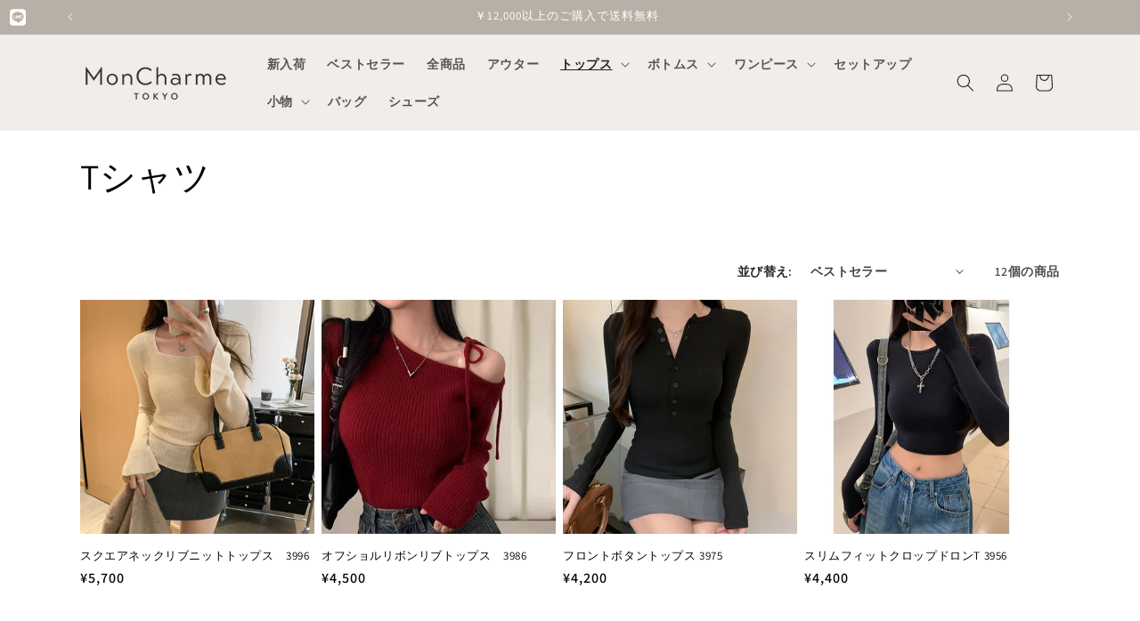

--- FILE ---
content_type: text/html; charset=utf-8
request_url: https://moncharme.store/collections/t-shirt
body_size: 35831
content:
<!doctype html>
<html class="js" lang="ja">
  <head>
    <meta name="google-site-verification" content="RawkPA1kg5UGfVxpPxnl4huoAqHcC_1LLjmXgySB3lo" />
    <meta charset="utf-8">
    <meta http-equiv="X-UA-Compatible" content="IE=edge">
    <meta name="viewport" content="width=device-width,initial-scale=1">
    <meta name="theme-color" content="">
    <link rel="canonical" href="https://moncharme.store/collections/t-shirt"><link rel="icon" type="image/png" href="//moncharme.store/cdn/shop/files/logo__Moncharme_square_02.jpg?crop=center&height=32&v=1753938850&width=32"><link rel="preconnect" href="https://fonts.shopifycdn.com" crossorigin><title>
      Tシャツ
 &ndash; MonCharme TOKYO</title>

    

    

<meta property="og:site_name" content="MonCharme TOKYO">
<meta property="og:url" content="https://moncharme.store/collections/t-shirt">
<meta property="og:title" content="Tシャツ">
<meta property="og:type" content="website">
<meta property="og:description" content="「自分らしく、女性である事を楽しむ」最旬ファッションをご提案﻿。
”MonCharme&quot;とは、フランス語で私の魅力、美しさ、色気などを意味します。
沢山の女性が、美しくなるお手伝いが出来るshopを目指しております。"><meta property="og:image" content="http://moncharme.store/cdn/shop/collections/3_dddc0341-ec23-4267-b37e-2cfac7e6e849.png?v=1749716094">
  <meta property="og:image:secure_url" content="https://moncharme.store/cdn/shop/collections/3_dddc0341-ec23-4267-b37e-2cfac7e6e849.png?v=1749716094">
  <meta property="og:image:width" content="750">
  <meta property="og:image:height" content="750"><meta name="twitter:card" content="summary_large_image">
<meta name="twitter:title" content="Tシャツ">
<meta name="twitter:description" content="「自分らしく、女性である事を楽しむ」最旬ファッションをご提案﻿。
”MonCharme&quot;とは、フランス語で私の魅力、美しさ、色気などを意味します。
沢山の女性が、美しくなるお手伝いが出来るshopを目指しております。">


    <script src="//moncharme.store/cdn/shop/t/30/assets/constants.js?v=132983761750457495441753433218" defer="defer"></script>
    <script src="//moncharme.store/cdn/shop/t/30/assets/pubsub.js?v=158357773527763999511753433218" defer="defer"></script>
    <script src="//moncharme.store/cdn/shop/t/30/assets/global.js?v=88558128918567037191753433218" defer="defer"></script>
    <script src="//moncharme.store/cdn/shop/t/30/assets/details-disclosure.js?v=13653116266235556501753433218" defer="defer"></script>
    <script src="//moncharme.store/cdn/shop/t/30/assets/details-modal.js?v=25581673532751508451753433218" defer="defer"></script>
    <script src="//moncharme.store/cdn/shop/t/30/assets/search-form.js?v=133129549252120666541753433218" defer="defer"></script><script src="//moncharme.store/cdn/shop/t/30/assets/animations.js?v=88693664871331136111753433218" defer="defer"></script><script>window.performance && window.performance.mark && window.performance.mark('shopify.content_for_header.start');</script><meta name="facebook-domain-verification" content="gvcoi478mogk431kzui29kpmf50xpx">
<meta id="shopify-digital-wallet" name="shopify-digital-wallet" content="/55980032151/digital_wallets/dialog">
<meta name="shopify-checkout-api-token" content="8bd95f24b4c738eeda6e92b6b4419c08">
<link rel="alternate" type="application/atom+xml" title="Feed" href="/collections/t-shirt.atom" />
<link rel="alternate" type="application/json+oembed" href="https://moncharme.store/collections/t-shirt.oembed">
<script async="async" src="/checkouts/internal/preloads.js?locale=ja-JP"></script>
<link rel="preconnect" href="https://shop.app" crossorigin="anonymous">
<script async="async" src="https://shop.app/checkouts/internal/preloads.js?locale=ja-JP&shop_id=55980032151" crossorigin="anonymous"></script>
<script id="apple-pay-shop-capabilities" type="application/json">{"shopId":55980032151,"countryCode":"JP","currencyCode":"JPY","merchantCapabilities":["supports3DS"],"merchantId":"gid:\/\/shopify\/Shop\/55980032151","merchantName":"MonCharme TOKYO","requiredBillingContactFields":["postalAddress","email","phone"],"requiredShippingContactFields":["postalAddress","email","phone"],"shippingType":"shipping","supportedNetworks":["visa","masterCard","amex","jcb","discover"],"total":{"type":"pending","label":"MonCharme TOKYO","amount":"1.00"},"shopifyPaymentsEnabled":true,"supportsSubscriptions":true}</script>
<script id="shopify-features" type="application/json">{"accessToken":"8bd95f24b4c738eeda6e92b6b4419c08","betas":["rich-media-storefront-analytics"],"domain":"moncharme.store","predictiveSearch":false,"shopId":55980032151,"locale":"ja"}</script>
<script>var Shopify = Shopify || {};
Shopify.shop = "moncharme-net.myshopify.com";
Shopify.locale = "ja";
Shopify.currency = {"active":"JPY","rate":"1.0"};
Shopify.country = "JP";
Shopify.theme = {"name":"Dawn 202507_idiom","id":143424684183,"schema_name":"Dawn","schema_version":"15.1.0","theme_store_id":887,"role":"main"};
Shopify.theme.handle = "null";
Shopify.theme.style = {"id":null,"handle":null};
Shopify.cdnHost = "moncharme.store/cdn";
Shopify.routes = Shopify.routes || {};
Shopify.routes.root = "/";</script>
<script type="module">!function(o){(o.Shopify=o.Shopify||{}).modules=!0}(window);</script>
<script>!function(o){function n(){var o=[];function n(){o.push(Array.prototype.slice.apply(arguments))}return n.q=o,n}var t=o.Shopify=o.Shopify||{};t.loadFeatures=n(),t.autoloadFeatures=n()}(window);</script>
<script>
  window.ShopifyPay = window.ShopifyPay || {};
  window.ShopifyPay.apiHost = "shop.app\/pay";
  window.ShopifyPay.redirectState = null;
</script>
<script id="shop-js-analytics" type="application/json">{"pageType":"collection"}</script>
<script defer="defer" async type="module" src="//moncharme.store/cdn/shopifycloud/shop-js/modules/v2/client.init-shop-cart-sync_Cun6Ba8E.ja.esm.js"></script>
<script defer="defer" async type="module" src="//moncharme.store/cdn/shopifycloud/shop-js/modules/v2/chunk.common_DGWubyOB.esm.js"></script>
<script type="module">
  await import("//moncharme.store/cdn/shopifycloud/shop-js/modules/v2/client.init-shop-cart-sync_Cun6Ba8E.ja.esm.js");
await import("//moncharme.store/cdn/shopifycloud/shop-js/modules/v2/chunk.common_DGWubyOB.esm.js");

  window.Shopify.SignInWithShop?.initShopCartSync?.({"fedCMEnabled":true,"windoidEnabled":true});

</script>
<script>
  window.Shopify = window.Shopify || {};
  if (!window.Shopify.featureAssets) window.Shopify.featureAssets = {};
  window.Shopify.featureAssets['shop-js'] = {"shop-cart-sync":["modules/v2/client.shop-cart-sync_kpadWrR6.ja.esm.js","modules/v2/chunk.common_DGWubyOB.esm.js"],"init-fed-cm":["modules/v2/client.init-fed-cm_deEwcgdG.ja.esm.js","modules/v2/chunk.common_DGWubyOB.esm.js"],"shop-button":["modules/v2/client.shop-button_Bgl7Akkx.ja.esm.js","modules/v2/chunk.common_DGWubyOB.esm.js"],"shop-cash-offers":["modules/v2/client.shop-cash-offers_CGfJizyJ.ja.esm.js","modules/v2/chunk.common_DGWubyOB.esm.js","modules/v2/chunk.modal_Ba7vk6QP.esm.js"],"init-windoid":["modules/v2/client.init-windoid_DLaIoEuB.ja.esm.js","modules/v2/chunk.common_DGWubyOB.esm.js"],"shop-toast-manager":["modules/v2/client.shop-toast-manager_BZdAlEPY.ja.esm.js","modules/v2/chunk.common_DGWubyOB.esm.js"],"init-shop-email-lookup-coordinator":["modules/v2/client.init-shop-email-lookup-coordinator_BxGPdBrh.ja.esm.js","modules/v2/chunk.common_DGWubyOB.esm.js"],"init-shop-cart-sync":["modules/v2/client.init-shop-cart-sync_Cun6Ba8E.ja.esm.js","modules/v2/chunk.common_DGWubyOB.esm.js"],"avatar":["modules/v2/client.avatar_BTnouDA3.ja.esm.js"],"pay-button":["modules/v2/client.pay-button_iRJggQYg.ja.esm.js","modules/v2/chunk.common_DGWubyOB.esm.js"],"init-customer-accounts":["modules/v2/client.init-customer-accounts_BbQrQ-BF.ja.esm.js","modules/v2/client.shop-login-button_CXxZBmJa.ja.esm.js","modules/v2/chunk.common_DGWubyOB.esm.js","modules/v2/chunk.modal_Ba7vk6QP.esm.js"],"init-shop-for-new-customer-accounts":["modules/v2/client.init-shop-for-new-customer-accounts_48e-446J.ja.esm.js","modules/v2/client.shop-login-button_CXxZBmJa.ja.esm.js","modules/v2/chunk.common_DGWubyOB.esm.js","modules/v2/chunk.modal_Ba7vk6QP.esm.js"],"shop-login-button":["modules/v2/client.shop-login-button_CXxZBmJa.ja.esm.js","modules/v2/chunk.common_DGWubyOB.esm.js","modules/v2/chunk.modal_Ba7vk6QP.esm.js"],"init-customer-accounts-sign-up":["modules/v2/client.init-customer-accounts-sign-up_Bb65hYMR.ja.esm.js","modules/v2/client.shop-login-button_CXxZBmJa.ja.esm.js","modules/v2/chunk.common_DGWubyOB.esm.js","modules/v2/chunk.modal_Ba7vk6QP.esm.js"],"shop-follow-button":["modules/v2/client.shop-follow-button_BO2OQvUT.ja.esm.js","modules/v2/chunk.common_DGWubyOB.esm.js","modules/v2/chunk.modal_Ba7vk6QP.esm.js"],"checkout-modal":["modules/v2/client.checkout-modal__QRFVvMA.ja.esm.js","modules/v2/chunk.common_DGWubyOB.esm.js","modules/v2/chunk.modal_Ba7vk6QP.esm.js"],"lead-capture":["modules/v2/client.lead-capture_Be4qr8sG.ja.esm.js","modules/v2/chunk.common_DGWubyOB.esm.js","modules/v2/chunk.modal_Ba7vk6QP.esm.js"],"shop-login":["modules/v2/client.shop-login_BCaq99Td.ja.esm.js","modules/v2/chunk.common_DGWubyOB.esm.js","modules/v2/chunk.modal_Ba7vk6QP.esm.js"],"payment-terms":["modules/v2/client.payment-terms_C-1Cu6jg.ja.esm.js","modules/v2/chunk.common_DGWubyOB.esm.js","modules/v2/chunk.modal_Ba7vk6QP.esm.js"]};
</script>
<script>(function() {
  var isLoaded = false;
  function asyncLoad() {
    if (isLoaded) return;
    isLoaded = true;
    var urls = ["https:\/\/cdn.hextom.com\/js\/freeshippingbar.js?shop=moncharme-net.myshopify.com"];
    for (var i = 0; i < urls.length; i++) {
      var s = document.createElement('script');
      s.type = 'text/javascript';
      s.async = true;
      s.src = urls[i];
      var x = document.getElementsByTagName('script')[0];
      x.parentNode.insertBefore(s, x);
    }
  };
  if(window.attachEvent) {
    window.attachEvent('onload', asyncLoad);
  } else {
    window.addEventListener('load', asyncLoad, false);
  }
})();</script>
<script id="__st">var __st={"a":55980032151,"offset":32400,"reqid":"5afa9aa9-e2bb-4f72-8e09-efb3a5737b6e-1768618044","pageurl":"moncharme.store\/collections\/t-shirt","u":"de430c1591db","p":"collection","rtyp":"collection","rid":282311917719};</script>
<script>window.ShopifyPaypalV4VisibilityTracking = true;</script>
<script id="captcha-bootstrap">!function(){'use strict';const t='contact',e='account',n='new_comment',o=[[t,t],['blogs',n],['comments',n],[t,'customer']],c=[[e,'customer_login'],[e,'guest_login'],[e,'recover_customer_password'],[e,'create_customer']],r=t=>t.map((([t,e])=>`form[action*='/${t}']:not([data-nocaptcha='true']) input[name='form_type'][value='${e}']`)).join(','),a=t=>()=>t?[...document.querySelectorAll(t)].map((t=>t.form)):[];function s(){const t=[...o],e=r(t);return a(e)}const i='password',u='form_key',d=['recaptcha-v3-token','g-recaptcha-response','h-captcha-response',i],f=()=>{try{return window.sessionStorage}catch{return}},m='__shopify_v',_=t=>t.elements[u];function p(t,e,n=!1){try{const o=window.sessionStorage,c=JSON.parse(o.getItem(e)),{data:r}=function(t){const{data:e,action:n}=t;return t[m]||n?{data:e,action:n}:{data:t,action:n}}(c);for(const[e,n]of Object.entries(r))t.elements[e]&&(t.elements[e].value=n);n&&o.removeItem(e)}catch(o){console.error('form repopulation failed',{error:o})}}const l='form_type',E='cptcha';function T(t){t.dataset[E]=!0}const w=window,h=w.document,L='Shopify',v='ce_forms',y='captcha';let A=!1;((t,e)=>{const n=(g='f06e6c50-85a8-45c8-87d0-21a2b65856fe',I='https://cdn.shopify.com/shopifycloud/storefront-forms-hcaptcha/ce_storefront_forms_captcha_hcaptcha.v1.5.2.iife.js',D={infoText:'hCaptchaによる保護',privacyText:'プライバシー',termsText:'利用規約'},(t,e,n)=>{const o=w[L][v],c=o.bindForm;if(c)return c(t,g,e,D).then(n);var r;o.q.push([[t,g,e,D],n]),r=I,A||(h.body.append(Object.assign(h.createElement('script'),{id:'captcha-provider',async:!0,src:r})),A=!0)});var g,I,D;w[L]=w[L]||{},w[L][v]=w[L][v]||{},w[L][v].q=[],w[L][y]=w[L][y]||{},w[L][y].protect=function(t,e){n(t,void 0,e),T(t)},Object.freeze(w[L][y]),function(t,e,n,w,h,L){const[v,y,A,g]=function(t,e,n){const i=e?o:[],u=t?c:[],d=[...i,...u],f=r(d),m=r(i),_=r(d.filter((([t,e])=>n.includes(e))));return[a(f),a(m),a(_),s()]}(w,h,L),I=t=>{const e=t.target;return e instanceof HTMLFormElement?e:e&&e.form},D=t=>v().includes(t);t.addEventListener('submit',(t=>{const e=I(t);if(!e)return;const n=D(e)&&!e.dataset.hcaptchaBound&&!e.dataset.recaptchaBound,o=_(e),c=g().includes(e)&&(!o||!o.value);(n||c)&&t.preventDefault(),c&&!n&&(function(t){try{if(!f())return;!function(t){const e=f();if(!e)return;const n=_(t);if(!n)return;const o=n.value;o&&e.removeItem(o)}(t);const e=Array.from(Array(32),(()=>Math.random().toString(36)[2])).join('');!function(t,e){_(t)||t.append(Object.assign(document.createElement('input'),{type:'hidden',name:u})),t.elements[u].value=e}(t,e),function(t,e){const n=f();if(!n)return;const o=[...t.querySelectorAll(`input[type='${i}']`)].map((({name:t})=>t)),c=[...d,...o],r={};for(const[a,s]of new FormData(t).entries())c.includes(a)||(r[a]=s);n.setItem(e,JSON.stringify({[m]:1,action:t.action,data:r}))}(t,e)}catch(e){console.error('failed to persist form',e)}}(e),e.submit())}));const S=(t,e)=>{t&&!t.dataset[E]&&(n(t,e.some((e=>e===t))),T(t))};for(const o of['focusin','change'])t.addEventListener(o,(t=>{const e=I(t);D(e)&&S(e,y())}));const B=e.get('form_key'),M=e.get(l),P=B&&M;t.addEventListener('DOMContentLoaded',(()=>{const t=y();if(P)for(const e of t)e.elements[l].value===M&&p(e,B);[...new Set([...A(),...v().filter((t=>'true'===t.dataset.shopifyCaptcha))])].forEach((e=>S(e,t)))}))}(h,new URLSearchParams(w.location.search),n,t,e,['guest_login'])})(!0,!0)}();</script>
<script integrity="sha256-4kQ18oKyAcykRKYeNunJcIwy7WH5gtpwJnB7kiuLZ1E=" data-source-attribution="shopify.loadfeatures" defer="defer" src="//moncharme.store/cdn/shopifycloud/storefront/assets/storefront/load_feature-a0a9edcb.js" crossorigin="anonymous"></script>
<script crossorigin="anonymous" defer="defer" src="//moncharme.store/cdn/shopifycloud/storefront/assets/shopify_pay/storefront-65b4c6d7.js?v=20250812"></script>
<script data-source-attribution="shopify.dynamic_checkout.dynamic.init">var Shopify=Shopify||{};Shopify.PaymentButton=Shopify.PaymentButton||{isStorefrontPortableWallets:!0,init:function(){window.Shopify.PaymentButton.init=function(){};var t=document.createElement("script");t.src="https://moncharme.store/cdn/shopifycloud/portable-wallets/latest/portable-wallets.ja.js",t.type="module",document.head.appendChild(t)}};
</script>
<script data-source-attribution="shopify.dynamic_checkout.buyer_consent">
  function portableWalletsHideBuyerConsent(e){var t=document.getElementById("shopify-buyer-consent"),n=document.getElementById("shopify-subscription-policy-button");t&&n&&(t.classList.add("hidden"),t.setAttribute("aria-hidden","true"),n.removeEventListener("click",e))}function portableWalletsShowBuyerConsent(e){var t=document.getElementById("shopify-buyer-consent"),n=document.getElementById("shopify-subscription-policy-button");t&&n&&(t.classList.remove("hidden"),t.removeAttribute("aria-hidden"),n.addEventListener("click",e))}window.Shopify?.PaymentButton&&(window.Shopify.PaymentButton.hideBuyerConsent=portableWalletsHideBuyerConsent,window.Shopify.PaymentButton.showBuyerConsent=portableWalletsShowBuyerConsent);
</script>
<script data-source-attribution="shopify.dynamic_checkout.cart.bootstrap">document.addEventListener("DOMContentLoaded",(function(){function t(){return document.querySelector("shopify-accelerated-checkout-cart, shopify-accelerated-checkout")}if(t())Shopify.PaymentButton.init();else{new MutationObserver((function(e,n){t()&&(Shopify.PaymentButton.init(),n.disconnect())})).observe(document.body,{childList:!0,subtree:!0})}}));
</script>
<link id="shopify-accelerated-checkout-styles" rel="stylesheet" media="screen" href="https://moncharme.store/cdn/shopifycloud/portable-wallets/latest/accelerated-checkout-backwards-compat.css" crossorigin="anonymous">
<style id="shopify-accelerated-checkout-cart">
        #shopify-buyer-consent {
  margin-top: 1em;
  display: inline-block;
  width: 100%;
}

#shopify-buyer-consent.hidden {
  display: none;
}

#shopify-subscription-policy-button {
  background: none;
  border: none;
  padding: 0;
  text-decoration: underline;
  font-size: inherit;
  cursor: pointer;
}

#shopify-subscription-policy-button::before {
  box-shadow: none;
}

      </style>
<script id="sections-script" data-sections="header" defer="defer" src="//moncharme.store/cdn/shop/t/30/compiled_assets/scripts.js?v=2420"></script>
<script>window.performance && window.performance.mark && window.performance.mark('shopify.content_for_header.end');</script>


    <style data-shopify>
      @font-face {
  font-family: Assistant;
  font-weight: 600;
  font-style: normal;
  font-display: swap;
  src: url("//moncharme.store/cdn/fonts/assistant/assistant_n6.b2cbcfa81550fc99b5d970d0ef582eebcbac24e0.woff2") format("woff2"),
       url("//moncharme.store/cdn/fonts/assistant/assistant_n6.5dced1e1f897f561a8304b6ef1c533d81fd1c6e0.woff") format("woff");
}

      @font-face {
  font-family: Assistant;
  font-weight: 700;
  font-style: normal;
  font-display: swap;
  src: url("//moncharme.store/cdn/fonts/assistant/assistant_n7.bf44452348ec8b8efa3aa3068825305886b1c83c.woff2") format("woff2"),
       url("//moncharme.store/cdn/fonts/assistant/assistant_n7.0c887fee83f6b3bda822f1150b912c72da0f7b64.woff") format("woff");
}

      
      
      @font-face {
  font-family: Assistant;
  font-weight: 400;
  font-style: normal;
  font-display: swap;
  src: url("//moncharme.store/cdn/fonts/assistant/assistant_n4.9120912a469cad1cc292572851508ca49d12e768.woff2") format("woff2"),
       url("//moncharme.store/cdn/fonts/assistant/assistant_n4.6e9875ce64e0fefcd3f4446b7ec9036b3ddd2985.woff") format("woff");
}


      
        :root,
        .color-scheme-1 {
          --color-background: 255,255,255;
        
          --gradient-background: #ffffff;
        

        

        --color-foreground: 0,0,0;
        --color-background-contrast: 191,191,191;
        --color-shadow: 18,18,18;
        --color-button: 0,0,0;
        --color-button-text: 255,255,255;
        --color-secondary-button: 255,255,255;
        --color-secondary-button-text: 0,0,0;
        --color-link: 0,0,0;
        --color-badge-foreground: 0,0,0;
        --color-badge-background: 255,255,255;
        --color-badge-border: 0,0,0;
        --payment-terms-background-color: rgb(255 255 255);
      }
      
        
        .color-scheme-2 {
          --color-background: 184,176,167;
        
          --gradient-background: #b8b0a7;
        

        

        --color-foreground: 255,255,255;
        --color-background-contrast: 124,112,100;
        --color-shadow: 255,255,255;
        --color-button: 255,255,255;
        --color-button-text: 243,243,243;
        --color-secondary-button: 184,176,167;
        --color-secondary-button-text: 255,255,255;
        --color-link: 255,255,255;
        --color-badge-foreground: 255,255,255;
        --color-badge-background: 184,176,167;
        --color-badge-border: 255,255,255;
        --payment-terms-background-color: rgb(184 176 167);
      }
      
        
        .color-scheme-3 {
          --color-background: 36,40,51;
        
          --gradient-background: #242833;
        

        

        --color-foreground: 255,255,255;
        --color-background-contrast: 47,52,66;
        --color-shadow: 18,18,18;
        --color-button: 255,255,255;
        --color-button-text: 0,0,0;
        --color-secondary-button: 36,40,51;
        --color-secondary-button-text: 255,255,255;
        --color-link: 255,255,255;
        --color-badge-foreground: 255,255,255;
        --color-badge-background: 36,40,51;
        --color-badge-border: 255,255,255;
        --payment-terms-background-color: rgb(36 40 51);
      }
      
        
        .color-scheme-4 {
          --color-background: 18,18,18;
        
          --gradient-background: #121212;
        

        

        --color-foreground: 255,255,255;
        --color-background-contrast: 146,146,146;
        --color-shadow: 18,18,18;
        --color-button: 255,255,255;
        --color-button-text: 18,18,18;
        --color-secondary-button: 18,18,18;
        --color-secondary-button-text: 255,255,255;
        --color-link: 255,255,255;
        --color-badge-foreground: 255,255,255;
        --color-badge-background: 18,18,18;
        --color-badge-border: 255,255,255;
        --payment-terms-background-color: rgb(18 18 18);
      }
      
        
        .color-scheme-5 {
          --color-background: 198,7,7;
        
          --gradient-background: #c60707;
        

        

        --color-foreground: 255,255,255;
        --color-background-contrast: 223,8,8;
        --color-shadow: 18,18,18;
        --color-button: 255,255,255;
        --color-button-text: 198,7,7;
        --color-secondary-button: 198,7,7;
        --color-secondary-button-text: 255,255,255;
        --color-link: 255,255,255;
        --color-badge-foreground: 255,255,255;
        --color-badge-background: 198,7,7;
        --color-badge-border: 255,255,255;
        --payment-terms-background-color: rgb(198 7 7);
      }
      
        
        .color-scheme-8f4e24e4-eacd-46fd-bac2-6f0469f7c71e {
          --color-background: 240,237,234;
        
          --gradient-background: #f0edea;
        

        

        --color-foreground: 34,34,34;
        --color-background-contrast: 187,173,160;
        --color-shadow: 18,18,18;
        --color-button: 68,68,68;
        --color-button-text: 255,255,255;
        --color-secondary-button: 240,237,234;
        --color-secondary-button-text: 68,68,68;
        --color-link: 68,68,68;
        --color-badge-foreground: 34,34,34;
        --color-badge-background: 240,237,234;
        --color-badge-border: 34,34,34;
        --payment-terms-background-color: rgb(240 237 234);
      }
      
        
        .color-scheme-17c84f96-b3db-4cb3-b45a-0bab7808a6ff {
          --color-background: 255,255,255;
        
          --gradient-background: #ffffff;
        

        

        --color-foreground: 184,176,167;
        --color-background-contrast: 191,191,191;
        --color-shadow: 18,18,18;
        --color-button: 65,56,46;
        --color-button-text: 255,255,255;
        --color-secondary-button: 255,255,255;
        --color-secondary-button-text: 68,68,68;
        --color-link: 68,68,68;
        --color-badge-foreground: 184,176,167;
        --color-badge-background: 255,255,255;
        --color-badge-border: 184,176,167;
        --payment-terms-background-color: rgb(255 255 255);
      }
      

      body, .color-scheme-1, .color-scheme-2, .color-scheme-3, .color-scheme-4, .color-scheme-5, .color-scheme-8f4e24e4-eacd-46fd-bac2-6f0469f7c71e, .color-scheme-17c84f96-b3db-4cb3-b45a-0bab7808a6ff {
        color: rgba(var(--color-foreground), 0.75);
        background-color: rgb(var(--color-background));
      }

      :root {
        --font-body-family: Assistant, sans-serif;
        --font-body-style: normal;
        --font-body-weight: 600;
        --font-body-weight-bold: 900;

        --font-heading-family: Assistant, sans-serif;
        --font-heading-style: normal;
        --font-heading-weight: 400;

        --font-body-scale: 1.0;
        --font-heading-scale: 1.0;

        --media-padding: px;
        --media-border-opacity: 0.05;
        --media-border-width: 1px;
        --media-radius: 0px;
        --media-shadow-opacity: 0.0;
        --media-shadow-horizontal-offset: 0px;
        --media-shadow-vertical-offset: 0px;
        --media-shadow-blur-radius: 5px;
        --media-shadow-visible: 0;

        --page-width: 120rem;
        --page-width-margin: 0rem;

        --product-card-image-padding: 0.0rem;
        --product-card-corner-radius: 0.0rem;
        --product-card-text-alignment: left;
        --product-card-border-width: 0.0rem;
        --product-card-border-opacity: 0.1;
        --product-card-shadow-opacity: 0.0;
        --product-card-shadow-visible: 0;
        --product-card-shadow-horizontal-offset: 0.0rem;
        --product-card-shadow-vertical-offset: 0.4rem;
        --product-card-shadow-blur-radius: 0.5rem;

        --collection-card-image-padding: 0.0rem;
        --collection-card-corner-radius: 0.0rem;
        --collection-card-text-alignment: left;
        --collection-card-border-width: 0.0rem;
        --collection-card-border-opacity: 0.1;
        --collection-card-shadow-opacity: 0.0;
        --collection-card-shadow-visible: 0;
        --collection-card-shadow-horizontal-offset: 0.0rem;
        --collection-card-shadow-vertical-offset: 0.4rem;
        --collection-card-shadow-blur-radius: 0.5rem;

        --blog-card-image-padding: 0.0rem;
        --blog-card-corner-radius: 0.0rem;
        --blog-card-text-alignment: left;
        --blog-card-border-width: 0.0rem;
        --blog-card-border-opacity: 0.1;
        --blog-card-shadow-opacity: 0.0;
        --blog-card-shadow-visible: 0;
        --blog-card-shadow-horizontal-offset: 0.0rem;
        --blog-card-shadow-vertical-offset: 0.4rem;
        --blog-card-shadow-blur-radius: 0.5rem;

        --badge-corner-radius: 4.0rem;

        --popup-border-width: 1px;
        --popup-border-opacity: 0.1;
        --popup-corner-radius: 0px;
        --popup-shadow-opacity: 0.05;
        --popup-shadow-horizontal-offset: 0px;
        --popup-shadow-vertical-offset: 4px;
        --popup-shadow-blur-radius: 5px;

        --drawer-border-width: 1px;
        --drawer-border-opacity: 0.1;
        --drawer-shadow-opacity: 0.0;
        --drawer-shadow-horizontal-offset: 0px;
        --drawer-shadow-vertical-offset: 4px;
        --drawer-shadow-blur-radius: 5px;

        --spacing-sections-desktop: 0px;
        --spacing-sections-mobile: 0px;

        --grid-desktop-vertical-spacing: 8px;
        --grid-desktop-horizontal-spacing: 8px;
        --grid-mobile-vertical-spacing: 4px;
        --grid-mobile-horizontal-spacing: 4px;

        --text-boxes-border-opacity: 0.1;
        --text-boxes-border-width: 0px;
        --text-boxes-radius: 0px;
        --text-boxes-shadow-opacity: 0.0;
        --text-boxes-shadow-visible: 0;
        --text-boxes-shadow-horizontal-offset: 0px;
        --text-boxes-shadow-vertical-offset: 4px;
        --text-boxes-shadow-blur-radius: 5px;

        --buttons-radius: 0px;
        --buttons-radius-outset: 0px;
        --buttons-border-width: 1px;
        --buttons-border-opacity: 1.0;
        --buttons-shadow-opacity: 0.0;
        --buttons-shadow-visible: 0;
        --buttons-shadow-horizontal-offset: 0px;
        --buttons-shadow-vertical-offset: 4px;
        --buttons-shadow-blur-radius: 5px;
        --buttons-border-offset: 0px;

        --inputs-radius: 0px;
        --inputs-border-width: 1px;
        --inputs-border-opacity: 0.55;
        --inputs-shadow-opacity: 0.0;
        --inputs-shadow-horizontal-offset: 0px;
        --inputs-margin-offset: 0px;
        --inputs-shadow-vertical-offset: 4px;
        --inputs-shadow-blur-radius: 5px;
        --inputs-radius-outset: 0px;

        --variant-pills-radius: 40px;
        --variant-pills-border-width: 1px;
        --variant-pills-border-opacity: 0.55;
        --variant-pills-shadow-opacity: 0.0;
        --variant-pills-shadow-horizontal-offset: 0px;
        --variant-pills-shadow-vertical-offset: 4px;
        --variant-pills-shadow-blur-radius: 5px;
      }

      *,
      *::before,
      *::after {
        box-sizing: inherit;
      }

      html {
        box-sizing: border-box;
        font-size: calc(var(--font-body-scale) * 62.5%);
        height: 100%;
      }

      body {
        display: grid;
        grid-template-rows: auto auto 1fr auto;
        grid-template-columns: 100%;
        min-height: 100%;
        margin: 0;
        font-size: 1.5rem;
        letter-spacing: 0.06rem;
        line-height: calc(1 + 0.8 / var(--font-body-scale));
        font-family: var(--font-body-family);
        font-style: var(--font-body-style);
        font-weight: var(--font-body-weight);
      }

      @media screen and (min-width: 750px) {
        body {
          font-size: 1.6rem;
        }
      }
    </style>

    <link href="//moncharme.store/cdn/shop/t/30/assets/base.css?v=177648091977668511321753949712" rel="stylesheet" type="text/css" media="all" />
    <link rel="stylesheet" href="//moncharme.store/cdn/shop/t/30/assets/component-cart-items.css?v=123238115697927560811753433218" media="print" onload="this.media='all'">
      <link rel="preload" as="font" href="//moncharme.store/cdn/fonts/assistant/assistant_n6.b2cbcfa81550fc99b5d970d0ef582eebcbac24e0.woff2" type="font/woff2" crossorigin>
      

      <link rel="preload" as="font" href="//moncharme.store/cdn/fonts/assistant/assistant_n4.9120912a469cad1cc292572851508ca49d12e768.woff2" type="font/woff2" crossorigin>
      
<link href="//moncharme.store/cdn/shop/t/30/assets/component-localization-form.css?v=86199867289619414191753433218" rel="stylesheet" type="text/css" media="all" />
      <script src="//moncharme.store/cdn/shop/t/30/assets/localization-form.js?v=144176611646395275351753433218" defer="defer"></script><link
        rel="stylesheet"
        href="//moncharme.store/cdn/shop/t/30/assets/component-predictive-search.css?v=118923337488134913561753433218"
        media="print"
        onload="this.media='all'"
      ><script>
      if (Shopify.designMode) {
        document.documentElement.classList.add('shopify-design-mode');
      }
    </script>

    <style>
.shopify-section.shopify-section-group-header-group {
    position: sticky;
    z-index: 13;
    top: 0;
}
.section-header {
    top: 37px !important;
}

</style>
  <script src="https://cdn.shopify.com/extensions/1f805629-c1d3-44c5-afa0-f2ef641295ef/booster-page-speed-optimizer-1/assets/speed-embed.js" type="text/javascript" defer="defer"></script>
<link href="https://monorail-edge.shopifysvc.com" rel="dns-prefetch">
<script>(function(){if ("sendBeacon" in navigator && "performance" in window) {try {var session_token_from_headers = performance.getEntriesByType('navigation')[0].serverTiming.find(x => x.name == '_s').description;} catch {var session_token_from_headers = undefined;}var session_cookie_matches = document.cookie.match(/_shopify_s=([^;]*)/);var session_token_from_cookie = session_cookie_matches && session_cookie_matches.length === 2 ? session_cookie_matches[1] : "";var session_token = session_token_from_headers || session_token_from_cookie || "";function handle_abandonment_event(e) {var entries = performance.getEntries().filter(function(entry) {return /monorail-edge.shopifysvc.com/.test(entry.name);});if (!window.abandonment_tracked && entries.length === 0) {window.abandonment_tracked = true;var currentMs = Date.now();var navigation_start = performance.timing.navigationStart;var payload = {shop_id: 55980032151,url: window.location.href,navigation_start,duration: currentMs - navigation_start,session_token,page_type: "collection"};window.navigator.sendBeacon("https://monorail-edge.shopifysvc.com/v1/produce", JSON.stringify({schema_id: "online_store_buyer_site_abandonment/1.1",payload: payload,metadata: {event_created_at_ms: currentMs,event_sent_at_ms: currentMs}}));}}window.addEventListener('pagehide', handle_abandonment_event);}}());</script>
<script id="web-pixels-manager-setup">(function e(e,d,r,n,o){if(void 0===o&&(o={}),!Boolean(null===(a=null===(i=window.Shopify)||void 0===i?void 0:i.analytics)||void 0===a?void 0:a.replayQueue)){var i,a;window.Shopify=window.Shopify||{};var t=window.Shopify;t.analytics=t.analytics||{};var s=t.analytics;s.replayQueue=[],s.publish=function(e,d,r){return s.replayQueue.push([e,d,r]),!0};try{self.performance.mark("wpm:start")}catch(e){}var l=function(){var e={modern:/Edge?\/(1{2}[4-9]|1[2-9]\d|[2-9]\d{2}|\d{4,})\.\d+(\.\d+|)|Firefox\/(1{2}[4-9]|1[2-9]\d|[2-9]\d{2}|\d{4,})\.\d+(\.\d+|)|Chrom(ium|e)\/(9{2}|\d{3,})\.\d+(\.\d+|)|(Maci|X1{2}).+ Version\/(15\.\d+|(1[6-9]|[2-9]\d|\d{3,})\.\d+)([,.]\d+|)( \(\w+\)|)( Mobile\/\w+|) Safari\/|Chrome.+OPR\/(9{2}|\d{3,})\.\d+\.\d+|(CPU[ +]OS|iPhone[ +]OS|CPU[ +]iPhone|CPU IPhone OS|CPU iPad OS)[ +]+(15[._]\d+|(1[6-9]|[2-9]\d|\d{3,})[._]\d+)([._]\d+|)|Android:?[ /-](13[3-9]|1[4-9]\d|[2-9]\d{2}|\d{4,})(\.\d+|)(\.\d+|)|Android.+Firefox\/(13[5-9]|1[4-9]\d|[2-9]\d{2}|\d{4,})\.\d+(\.\d+|)|Android.+Chrom(ium|e)\/(13[3-9]|1[4-9]\d|[2-9]\d{2}|\d{4,})\.\d+(\.\d+|)|SamsungBrowser\/([2-9]\d|\d{3,})\.\d+/,legacy:/Edge?\/(1[6-9]|[2-9]\d|\d{3,})\.\d+(\.\d+|)|Firefox\/(5[4-9]|[6-9]\d|\d{3,})\.\d+(\.\d+|)|Chrom(ium|e)\/(5[1-9]|[6-9]\d|\d{3,})\.\d+(\.\d+|)([\d.]+$|.*Safari\/(?![\d.]+ Edge\/[\d.]+$))|(Maci|X1{2}).+ Version\/(10\.\d+|(1[1-9]|[2-9]\d|\d{3,})\.\d+)([,.]\d+|)( \(\w+\)|)( Mobile\/\w+|) Safari\/|Chrome.+OPR\/(3[89]|[4-9]\d|\d{3,})\.\d+\.\d+|(CPU[ +]OS|iPhone[ +]OS|CPU[ +]iPhone|CPU IPhone OS|CPU iPad OS)[ +]+(10[._]\d+|(1[1-9]|[2-9]\d|\d{3,})[._]\d+)([._]\d+|)|Android:?[ /-](13[3-9]|1[4-9]\d|[2-9]\d{2}|\d{4,})(\.\d+|)(\.\d+|)|Mobile Safari.+OPR\/([89]\d|\d{3,})\.\d+\.\d+|Android.+Firefox\/(13[5-9]|1[4-9]\d|[2-9]\d{2}|\d{4,})\.\d+(\.\d+|)|Android.+Chrom(ium|e)\/(13[3-9]|1[4-9]\d|[2-9]\d{2}|\d{4,})\.\d+(\.\d+|)|Android.+(UC? ?Browser|UCWEB|U3)[ /]?(15\.([5-9]|\d{2,})|(1[6-9]|[2-9]\d|\d{3,})\.\d+)\.\d+|SamsungBrowser\/(5\.\d+|([6-9]|\d{2,})\.\d+)|Android.+MQ{2}Browser\/(14(\.(9|\d{2,})|)|(1[5-9]|[2-9]\d|\d{3,})(\.\d+|))(\.\d+|)|K[Aa][Ii]OS\/(3\.\d+|([4-9]|\d{2,})\.\d+)(\.\d+|)/},d=e.modern,r=e.legacy,n=navigator.userAgent;return n.match(d)?"modern":n.match(r)?"legacy":"unknown"}(),u="modern"===l?"modern":"legacy",c=(null!=n?n:{modern:"",legacy:""})[u],f=function(e){return[e.baseUrl,"/wpm","/b",e.hashVersion,"modern"===e.buildTarget?"m":"l",".js"].join("")}({baseUrl:d,hashVersion:r,buildTarget:u}),m=function(e){var d=e.version,r=e.bundleTarget,n=e.surface,o=e.pageUrl,i=e.monorailEndpoint;return{emit:function(e){var a=e.status,t=e.errorMsg,s=(new Date).getTime(),l=JSON.stringify({metadata:{event_sent_at_ms:s},events:[{schema_id:"web_pixels_manager_load/3.1",payload:{version:d,bundle_target:r,page_url:o,status:a,surface:n,error_msg:t},metadata:{event_created_at_ms:s}}]});if(!i)return console&&console.warn&&console.warn("[Web Pixels Manager] No Monorail endpoint provided, skipping logging."),!1;try{return self.navigator.sendBeacon.bind(self.navigator)(i,l)}catch(e){}var u=new XMLHttpRequest;try{return u.open("POST",i,!0),u.setRequestHeader("Content-Type","text/plain"),u.send(l),!0}catch(e){return console&&console.warn&&console.warn("[Web Pixels Manager] Got an unhandled error while logging to Monorail."),!1}}}}({version:r,bundleTarget:l,surface:e.surface,pageUrl:self.location.href,monorailEndpoint:e.monorailEndpoint});try{o.browserTarget=l,function(e){var d=e.src,r=e.async,n=void 0===r||r,o=e.onload,i=e.onerror,a=e.sri,t=e.scriptDataAttributes,s=void 0===t?{}:t,l=document.createElement("script"),u=document.querySelector("head"),c=document.querySelector("body");if(l.async=n,l.src=d,a&&(l.integrity=a,l.crossOrigin="anonymous"),s)for(var f in s)if(Object.prototype.hasOwnProperty.call(s,f))try{l.dataset[f]=s[f]}catch(e){}if(o&&l.addEventListener("load",o),i&&l.addEventListener("error",i),u)u.appendChild(l);else{if(!c)throw new Error("Did not find a head or body element to append the script");c.appendChild(l)}}({src:f,async:!0,onload:function(){if(!function(){var e,d;return Boolean(null===(d=null===(e=window.Shopify)||void 0===e?void 0:e.analytics)||void 0===d?void 0:d.initialized)}()){var d=window.webPixelsManager.init(e)||void 0;if(d){var r=window.Shopify.analytics;r.replayQueue.forEach((function(e){var r=e[0],n=e[1],o=e[2];d.publishCustomEvent(r,n,o)})),r.replayQueue=[],r.publish=d.publishCustomEvent,r.visitor=d.visitor,r.initialized=!0}}},onerror:function(){return m.emit({status:"failed",errorMsg:"".concat(f," has failed to load")})},sri:function(e){var d=/^sha384-[A-Za-z0-9+/=]+$/;return"string"==typeof e&&d.test(e)}(c)?c:"",scriptDataAttributes:o}),m.emit({status:"loading"})}catch(e){m.emit({status:"failed",errorMsg:(null==e?void 0:e.message)||"Unknown error"})}}})({shopId: 55980032151,storefrontBaseUrl: "https://moncharme.store",extensionsBaseUrl: "https://extensions.shopifycdn.com/cdn/shopifycloud/web-pixels-manager",monorailEndpoint: "https://monorail-edge.shopifysvc.com/unstable/produce_batch",surface: "storefront-renderer",enabledBetaFlags: ["2dca8a86"],webPixelsConfigList: [{"id":"715948183","configuration":"{\"pixelCode\":\"CSMO4ABC77U71GVBASA0\"}","eventPayloadVersion":"v1","runtimeContext":"STRICT","scriptVersion":"22e92c2ad45662f435e4801458fb78cc","type":"APP","apiClientId":4383523,"privacyPurposes":["ANALYTICS","MARKETING","SALE_OF_DATA"],"dataSharingAdjustments":{"protectedCustomerApprovalScopes":["read_customer_address","read_customer_email","read_customer_name","read_customer_personal_data","read_customer_phone"]}},{"id":"241402007","configuration":"{\"pixel_id\":\"923491911649230\",\"pixel_type\":\"facebook_pixel\",\"metaapp_system_user_token\":\"-\"}","eventPayloadVersion":"v1","runtimeContext":"OPEN","scriptVersion":"ca16bc87fe92b6042fbaa3acc2fbdaa6","type":"APP","apiClientId":2329312,"privacyPurposes":["ANALYTICS","MARKETING","SALE_OF_DATA"],"dataSharingAdjustments":{"protectedCustomerApprovalScopes":["read_customer_address","read_customer_email","read_customer_name","read_customer_personal_data","read_customer_phone"]}},{"id":"103350423","eventPayloadVersion":"v1","runtimeContext":"LAX","scriptVersion":"1","type":"CUSTOM","privacyPurposes":["ANALYTICS"],"name":"Google Analytics tag (migrated)"},{"id":"shopify-app-pixel","configuration":"{}","eventPayloadVersion":"v1","runtimeContext":"STRICT","scriptVersion":"0450","apiClientId":"shopify-pixel","type":"APP","privacyPurposes":["ANALYTICS","MARKETING"]},{"id":"shopify-custom-pixel","eventPayloadVersion":"v1","runtimeContext":"LAX","scriptVersion":"0450","apiClientId":"shopify-pixel","type":"CUSTOM","privacyPurposes":["ANALYTICS","MARKETING"]}],isMerchantRequest: false,initData: {"shop":{"name":"MonCharme TOKYO","paymentSettings":{"currencyCode":"JPY"},"myshopifyDomain":"moncharme-net.myshopify.com","countryCode":"JP","storefrontUrl":"https:\/\/moncharme.store"},"customer":null,"cart":null,"checkout":null,"productVariants":[],"purchasingCompany":null},},"https://moncharme.store/cdn","fcfee988w5aeb613cpc8e4bc33m6693e112",{"modern":"","legacy":""},{"shopId":"55980032151","storefrontBaseUrl":"https:\/\/moncharme.store","extensionBaseUrl":"https:\/\/extensions.shopifycdn.com\/cdn\/shopifycloud\/web-pixels-manager","surface":"storefront-renderer","enabledBetaFlags":"[\"2dca8a86\"]","isMerchantRequest":"false","hashVersion":"fcfee988w5aeb613cpc8e4bc33m6693e112","publish":"custom","events":"[[\"page_viewed\",{}],[\"collection_viewed\",{\"collection\":{\"id\":\"282311917719\",\"title\":\"Tシャツ\",\"productVariants\":[{\"price\":{\"amount\":5700.0,\"currencyCode\":\"JPY\"},\"product\":{\"title\":\"スクエアネックリブニットトップス　3996\",\"vendor\":\"MonCharme TOKYO\",\"id\":\"9227007099031\",\"untranslatedTitle\":\"スクエアネックリブニットトップス　3996\",\"url\":\"\/products\/%E3%82%B9%E3%82%AF%E3%82%A8%E3%82%A2%E3%83%8D%E3%83%83%E3%82%AF%E3%83%AA%E3%83%96%E3%83%8B%E3%83%83%E3%83%88%E3%83%88%E3%83%83%E3%83%97%E3%82%B9-3996\",\"type\":\"トップス\"},\"id\":\"46280296235159\",\"image\":{\"src\":\"\/\/moncharme.store\/cdn\/shop\/files\/O1CN01Yk7Dri1rgnAYtejzB__2468675661-0-cib.jpg?v=1763361380\"},\"sku\":null,\"title\":\"ベージュ \/ S\",\"untranslatedTitle\":\"ベージュ \/ S\"},{\"price\":{\"amount\":4500.0,\"currencyCode\":\"JPY\"},\"product\":{\"title\":\"オフショルリボンリブトップス　3986\",\"vendor\":\"MonCharme TOKYO\",\"id\":\"9225351266455\",\"untranslatedTitle\":\"オフショルリボンリブトップス　3986\",\"url\":\"\/products\/%E3%82%AA%E3%83%95%E3%82%B7%E3%83%A7%E3%83%AB%E3%83%AA%E3%83%9C%E3%83%B3%E3%83%AA%E3%83%96%E3%83%88%E3%83%83%E3%83%97%E3%82%B9-3986\",\"type\":\"トップス\"},\"id\":\"46273397588119\",\"image\":{\"src\":\"\/\/moncharme.store\/cdn\/shop\/files\/07_8e511a8f-8d77-4441-b448-3e52f5db243b.jpg?v=1763102947\"},\"sku\":null,\"title\":\"ワインレッド\",\"untranslatedTitle\":\"ワインレッド\"},{\"price\":{\"amount\":4200.0,\"currencyCode\":\"JPY\"},\"product\":{\"title\":\"フロントボタントップス 3975\",\"vendor\":\"MonCharme TOKYO\",\"id\":\"9206835019927\",\"untranslatedTitle\":\"フロントボタントップス 3975\",\"url\":\"\/products\/%E3%83%95%E3%83%AD%E3%83%B3%E3%83%88%E3%83%9C%E3%82%BF%E3%83%B3%E3%83%88%E3%83%83%E3%83%97%E3%82%B9-3975\",\"type\":\"トップス\"},\"id\":\"46225666932887\",\"image\":{\"src\":\"\/\/moncharme.store\/cdn\/shop\/files\/O1CN017Hd5uY2JUhwjIGjTt__2204599425-0-cib.jpg?v=1761719984\"},\"sku\":null,\"title\":\"ブラック \/ S\",\"untranslatedTitle\":\"ブラック \/ S\"},{\"price\":{\"amount\":4400.0,\"currencyCode\":\"JPY\"},\"product\":{\"title\":\"スリムフィットクロップドロンT 3956\",\"vendor\":\"MonCharme TOKYO\",\"id\":\"9177996230807\",\"untranslatedTitle\":\"スリムフィットクロップドロンT 3956\",\"url\":\"\/products\/%E3%82%B9%E3%83%AA%E3%83%A0%E3%83%95%E3%82%A3%E3%83%83%E3%83%88%E3%82%AF%E3%83%AD%E3%83%83%E3%83%97%E3%83%89%E3%83%AD%E3%83%B3t-3956\",\"type\":\"トップス\"},\"id\":\"46151503544471\",\"image\":{\"src\":\"\/\/moncharme.store\/cdn\/shop\/files\/O1CN01ibJQRI1rH91nUocba__2436325605-0-cib.jpg?v=1759130958\"},\"sku\":null,\"title\":\"オフホワイト \/ S\",\"untranslatedTitle\":\"オフホワイト \/ S\"},{\"price\":{\"amount\":10800.0,\"currencyCode\":\"JPY\"},\"product\":{\"title\":\"エレガントシアーリブポロニット 3950\",\"vendor\":\"MonCharme TOKYO\",\"id\":\"9158355484823\",\"untranslatedTitle\":\"エレガントシアーリブポロニット 3950\",\"url\":\"\/products\/%E3%82%A8%E3%83%AC%E3%82%AC%E3%83%B3%E3%83%88%E3%82%B7%E3%82%A2%E3%83%BC%E3%83%AA%E3%83%96%E3%83%9D%E3%83%AD%E3%83%8B%E3%83%83%E3%83%88-3950\",\"type\":\"トップス\"},\"id\":\"46081908310167\",\"image\":{\"src\":\"\/\/moncharme.store\/cdn\/shop\/files\/22_84cb5793-7537-4f8b-85bc-ecd42166f202.jpg?v=1756437632\"},\"sku\":null,\"title\":\"オフホワイト \/ S\",\"untranslatedTitle\":\"オフホワイト \/ S\"},{\"price\":{\"amount\":11700.0,\"currencyCode\":\"JPY\"},\"product\":{\"title\":\"チェーンメッシュシアーニットTシャツ 3946\",\"vendor\":\"MonCharme TOKYO\",\"id\":\"9157794758807\",\"untranslatedTitle\":\"チェーンメッシュシアーニットTシャツ 3946\",\"url\":\"\/products\/%E3%83%81%E3%82%A7%E3%83%BC%E3%83%B3%E3%83%A1%E3%83%83%E3%82%B7%E3%83%A5%E3%82%B7%E3%82%A2%E3%83%BC%E3%83%8B%E3%83%83%E3%83%88t%E3%82%B7%E3%83%A3%E3%83%84-3946\",\"type\":\"トップス\"},\"id\":\"46080600342679\",\"image\":{\"src\":\"\/\/moncharme.store\/cdn\/shop\/files\/1_b02401ec-c326-499b-afad-d4aa7afd3df0.jpg?v=1756374297\"},\"sku\":null,\"title\":\"ナチュラル \/ S\",\"untranslatedTitle\":\"ナチュラル \/ S\"},{\"price\":{\"amount\":10800.0,\"currencyCode\":\"JPY\"},\"product\":{\"title\":\"Vネックノースリーブニットベスト 3944\",\"vendor\":\"MonCharme TOKYO\",\"id\":\"9157791645847\",\"untranslatedTitle\":\"Vネックノースリーブニットベスト 3944\",\"url\":\"\/products\/v%E3%83%8D%E3%83%83%E3%82%AF%E3%83%8E%E3%83%BC%E3%82%B9%E3%83%AA%E3%83%BC%E3%83%96%E3%83%8B%E3%83%83%E3%83%88%E3%83%99%E3%82%B9%E3%83%88-3944\",\"type\":\"トップス\"},\"id\":\"46080578650263\",\"image\":{\"src\":\"\/\/moncharme.store\/cdn\/shop\/files\/21_d529949c-3ef8-43a0-8d2a-cd6cadca240f.jpg?v=1756373326\"},\"sku\":null,\"title\":\"ライトブルー \/ S\",\"untranslatedTitle\":\"ライトブルー \/ S\"},{\"price\":{\"amount\":8800.0,\"currencyCode\":\"JPY\"},\"product\":{\"title\":\"スリムフィット深UネックTシャツ 3943\",\"vendor\":\"MonCharme TOKYO\",\"id\":\"9157790531735\",\"untranslatedTitle\":\"スリムフィット深UネックTシャツ 3943\",\"url\":\"\/products\/%E3%82%B9%E3%83%AA%E3%83%A0%E3%83%95%E3%82%A3%E3%83%83%E3%83%88u%E3%83%8D%E3%83%83%E3%82%AFt%E3%82%B7%E3%83%A3%E3%83%84-3943\",\"type\":\"トップス\"},\"id\":\"46080573931671\",\"image\":{\"src\":\"\/\/moncharme.store\/cdn\/shop\/files\/41_c9ee4aaf-b2e2-456a-a7c1-2e68f0a63591.jpg?v=1756372713\"},\"sku\":null,\"title\":\"ブラック \/ S\",\"untranslatedTitle\":\"ブラック \/ S\"},{\"price\":{\"amount\":9800.0,\"currencyCode\":\"JPY\"},\"product\":{\"title\":\"ドレープワンショルダートップス 3936\",\"vendor\":\"MonCharme TOKYO\",\"id\":\"9090430402711\",\"untranslatedTitle\":\"ドレープワンショルダートップス 3936\",\"url\":\"\/products\/%E3%83%89%E3%83%AC%E3%83%BC%E3%83%97%E3%83%AF%E3%83%B3%E3%82%B7%E3%83%A7%E3%83%AB%E3%83%80%E3%83%BC%E3%83%88%E3%83%83%E3%83%97%E3%82%B9-3936\",\"type\":\"トップス\"},\"id\":\"45601703624855\",\"image\":{\"src\":\"\/\/moncharme.store\/cdn\/shop\/files\/00_4a21bc51-0a91-4ec0-b01f-2af8ec5bad70.jpg?v=1750064489\"},\"sku\":null,\"title\":\"ライトブルー \/ S\",\"untranslatedTitle\":\"ライトブルー \/ S\"},{\"price\":{\"amount\":10800.0,\"currencyCode\":\"JPY\"},\"product\":{\"title\":\"フレンチスリーブリブTシャツ 3935\",\"vendor\":\"MonCharme TOKYO\",\"id\":\"9087789367447\",\"untranslatedTitle\":\"フレンチスリーブリブTシャツ 3935\",\"url\":\"\/products\/%E3%83%95%E3%83%AC%E3%83%B3%E3%83%81%E3%82%B9%E3%83%AA%E3%83%BC%E3%83%96%E3%83%AA%E3%83%96t%E3%82%B7%E3%83%A3%E3%83%84-3935\",\"type\":\"トップス\"},\"id\":\"45597237444759\",\"image\":{\"src\":\"\/\/moncharme.store\/cdn\/shop\/files\/22_2a700615-bdf5-4783-b4c0-d900bf99bc36.jpg?v=1749805261\"},\"sku\":null,\"title\":\"ホワイト \/ S\",\"untranslatedTitle\":\"ホワイト \/ S\"},{\"price\":{\"amount\":5400.0,\"currencyCode\":\"JPY\"},\"product\":{\"title\":\"バイカラーリブニットTシャツ　3915\",\"vendor\":\"MonCharme TOKYO\",\"id\":\"9030019776663\",\"untranslatedTitle\":\"バイカラーリブニットTシャツ　3915\",\"url\":\"\/products\/%E3%83%90%E3%82%A4%E3%82%AB%E3%83%A9%E3%83%BC%E3%83%AA%E3%83%96%E3%83%8B%E3%83%83%E3%83%88t%E3%82%B7%E3%83%A3%E3%83%84-3915\",\"type\":\"トップス\"},\"id\":\"45514161651863\",\"image\":{\"src\":\"\/\/moncharme.store\/cdn\/shop\/files\/22_70ae3bea-ffde-462b-8d1a-14b8a060cc82.png?v=1748508470\"},\"sku\":null,\"title\":\"ブラック \/ S\",\"untranslatedTitle\":\"ブラック \/ S\"},{\"price\":{\"amount\":4900.0,\"currencyCode\":\"JPY\"},\"product\":{\"title\":\"タイトフィットリブTシャツ　3914\",\"vendor\":\"MonCharme TOKYO\",\"id\":\"9008408232087\",\"untranslatedTitle\":\"タイトフィットリブTシャツ　3914\",\"url\":\"\/products\/%E3%82%BF%E3%82%A4%E3%83%88%E3%83%95%E3%82%A3%E3%83%83%E3%83%88%E3%83%AA%E3%83%96t%E3%82%B7%E3%83%A3%E3%83%84-3914\",\"type\":\"トップス\"},\"id\":\"45487078998167\",\"image\":{\"src\":\"\/\/moncharme.store\/cdn\/shop\/files\/01.png?v=1747904943\"},\"sku\":null,\"title\":\"ブラウン \/ S\",\"untranslatedTitle\":\"ブラウン \/ S\"}]}}]]"});</script><script>
  window.ShopifyAnalytics = window.ShopifyAnalytics || {};
  window.ShopifyAnalytics.meta = window.ShopifyAnalytics.meta || {};
  window.ShopifyAnalytics.meta.currency = 'JPY';
  var meta = {"products":[{"id":9227007099031,"gid":"gid:\/\/shopify\/Product\/9227007099031","vendor":"MonCharme TOKYO","type":"トップス","handle":"スクエアネックリブニットトップス-3996","variants":[{"id":46280296235159,"price":570000,"name":"スクエアネックリブニットトップス　3996 - ベージュ \/ S","public_title":"ベージュ \/ S","sku":null},{"id":46280297218199,"price":570000,"name":"スクエアネックリブニットトップス　3996 - ベージュ \/ M","public_title":"ベージュ \/ M","sku":null},{"id":46280297250967,"price":570000,"name":"スクエアネックリブニットトップス　3996 - ベージュ \/ L","public_title":"ベージュ \/ L","sku":null},{"id":46280297283735,"price":570000,"name":"スクエアネックリブニットトップス　3996 - グレー \/ S","public_title":"グレー \/ S","sku":null},{"id":46280297316503,"price":570000,"name":"スクエアネックリブニットトップス　3996 - グレー \/ M","public_title":"グレー \/ M","sku":null},{"id":46280297349271,"price":570000,"name":"スクエアネックリブニットトップス　3996 - グレー \/ L","public_title":"グレー \/ L","sku":null},{"id":46280297382039,"price":570000,"name":"スクエアネックリブニットトップス　3996 - パープル \/ S","public_title":"パープル \/ S","sku":null},{"id":46280297414807,"price":570000,"name":"スクエアネックリブニットトップス　3996 - パープル \/ M","public_title":"パープル \/ M","sku":null},{"id":46280297447575,"price":570000,"name":"スクエアネックリブニットトップス　3996 - パープル \/ L","public_title":"パープル \/ L","sku":null}],"remote":false},{"id":9225351266455,"gid":"gid:\/\/shopify\/Product\/9225351266455","vendor":"MonCharme TOKYO","type":"トップス","handle":"オフショルリボンリブトップス-3986","variants":[{"id":46273397588119,"price":450000,"name":"オフショルリボンリブトップス　3986 - ワインレッド","public_title":"ワインレッド","sku":null},{"id":46273305542807,"price":450000,"name":"オフショルリボンリブトップス　3986 - ブラック","public_title":"ブラック","sku":null},{"id":46273397620887,"price":450000,"name":"オフショルリボンリブトップス　3986 - ベージュ","public_title":"ベージュ","sku":null}],"remote":false},{"id":9206835019927,"gid":"gid:\/\/shopify\/Product\/9206835019927","vendor":"MonCharme TOKYO","type":"トップス","handle":"フロントボタントップス-3975","variants":[{"id":46225666932887,"price":420000,"name":"フロントボタントップス 3975 - ブラック \/ S","public_title":"ブラック \/ S","sku":null},{"id":46225666965655,"price":420000,"name":"フロントボタントップス 3975 - ブラック \/ M","public_title":"ブラック \/ M","sku":null},{"id":46225666998423,"price":420000,"name":"フロントボタントップス 3975 - ブラック \/ L","public_title":"ブラック \/ L","sku":null},{"id":46225667326103,"price":420000,"name":"フロントボタントップス 3975 - アイボリー \/ S","public_title":"アイボリー \/ S","sku":null},{"id":46225667358871,"price":420000,"name":"フロントボタントップス 3975 - アイボリー \/ M","public_title":"アイボリー \/ M","sku":null},{"id":46225667391639,"price":420000,"name":"フロントボタントップス 3975 - アイボリー \/ L","public_title":"アイボリー \/ L","sku":null},{"id":46225673945239,"price":420000,"name":"フロントボタントップス 3975 - ネイビー \/ S","public_title":"ネイビー \/ S","sku":null},{"id":46225673978007,"price":420000,"name":"フロントボタントップス 3975 - ネイビー \/ M","public_title":"ネイビー \/ M","sku":null},{"id":46225674010775,"price":420000,"name":"フロントボタントップス 3975 - ネイビー \/ L","public_title":"ネイビー \/ L","sku":null}],"remote":false},{"id":9177996230807,"gid":"gid:\/\/shopify\/Product\/9177996230807","vendor":"MonCharme TOKYO","type":"トップス","handle":"スリムフィットクロップドロンt-3956","variants":[{"id":46151503544471,"price":440000,"name":"スリムフィットクロップドロンT 3956 - オフホワイト \/ S","public_title":"オフホワイト \/ S","sku":null},{"id":46151503577239,"price":440000,"name":"スリムフィットクロップドロンT 3956 - オフホワイト \/ M","public_title":"オフホワイト \/ M","sku":null},{"id":46151503610007,"price":440000,"name":"スリムフィットクロップドロンT 3956 - オフホワイト \/ L","public_title":"オフホワイト \/ L","sku":null},{"id":46151513145495,"price":440000,"name":"スリムフィットクロップドロンT 3956 - オフホワイト \/ XL","public_title":"オフホワイト \/ XL","sku":null},{"id":46151503642775,"price":440000,"name":"スリムフィットクロップドロンT 3956 - ベージュ \/ S","public_title":"ベージュ \/ S","sku":null},{"id":46151503675543,"price":440000,"name":"スリムフィットクロップドロンT 3956 - ベージュ \/ M","public_title":"ベージュ \/ M","sku":null},{"id":46151503708311,"price":440000,"name":"スリムフィットクロップドロンT 3956 - ベージュ \/ L","public_title":"ベージュ \/ L","sku":null},{"id":46151513178263,"price":440000,"name":"スリムフィットクロップドロンT 3956 - ベージュ \/ XL","public_title":"ベージュ \/ XL","sku":null},{"id":46151513211031,"price":440000,"name":"スリムフィットクロップドロンT 3956 - ブラック \/ S","public_title":"ブラック \/ S","sku":null},{"id":46151513243799,"price":440000,"name":"スリムフィットクロップドロンT 3956 - ブラック \/ M","public_title":"ブラック \/ M","sku":null},{"id":46151513276567,"price":440000,"name":"スリムフィットクロップドロンT 3956 - ブラック \/ L","public_title":"ブラック \/ L","sku":null},{"id":46151513309335,"price":440000,"name":"スリムフィットクロップドロンT 3956 - ブラック \/ XL","public_title":"ブラック \/ XL","sku":null},{"id":46151513342103,"price":440000,"name":"スリムフィットクロップドロンT 3956 - ブルー \/ S","public_title":"ブルー \/ S","sku":null},{"id":46151513374871,"price":440000,"name":"スリムフィットクロップドロンT 3956 - ブルー \/ M","public_title":"ブルー \/ M","sku":null},{"id":46151513407639,"price":440000,"name":"スリムフィットクロップドロンT 3956 - ブルー \/ L","public_title":"ブルー \/ L","sku":null},{"id":46151513440407,"price":440000,"name":"スリムフィットクロップドロンT 3956 - ブルー \/ XL","public_title":"ブルー \/ XL","sku":null},{"id":46151513473175,"price":440000,"name":"スリムフィットクロップドロンT 3956 - ダークグレー \/ S","public_title":"ダークグレー \/ S","sku":null},{"id":46151513505943,"price":440000,"name":"スリムフィットクロップドロンT 3956 - ダークグレー \/ M","public_title":"ダークグレー \/ M","sku":null},{"id":46151513538711,"price":440000,"name":"スリムフィットクロップドロンT 3956 - ダークグレー \/ L","public_title":"ダークグレー \/ L","sku":null},{"id":46151513571479,"price":440000,"name":"スリムフィットクロップドロンT 3956 - ダークグレー \/ XL","public_title":"ダークグレー \/ XL","sku":null},{"id":46151513604247,"price":440000,"name":"スリムフィットクロップドロンT 3956 - ライトグレー \/ S","public_title":"ライトグレー \/ S","sku":null},{"id":46151513637015,"price":440000,"name":"スリムフィットクロップドロンT 3956 - ライトグレー \/ M","public_title":"ライトグレー \/ M","sku":null},{"id":46151513669783,"price":440000,"name":"スリムフィットクロップドロンT 3956 - ライトグレー \/ L","public_title":"ライトグレー \/ L","sku":null},{"id":46151513702551,"price":440000,"name":"スリムフィットクロップドロンT 3956 - ライトグレー \/ XL","public_title":"ライトグレー \/ XL","sku":null},{"id":46151513735319,"price":440000,"name":"スリムフィットクロップドロンT 3956 - ライトブルー \/ S","public_title":"ライトブルー \/ S","sku":null},{"id":46151513768087,"price":440000,"name":"スリムフィットクロップドロンT 3956 - ライトブルー \/ M","public_title":"ライトブルー \/ M","sku":null},{"id":46151513800855,"price":440000,"name":"スリムフィットクロップドロンT 3956 - ライトブルー \/ L","public_title":"ライトブルー \/ L","sku":null},{"id":46151513833623,"price":440000,"name":"スリムフィットクロップドロンT 3956 - ライトブルー \/ XL","public_title":"ライトブルー \/ XL","sku":null}],"remote":false},{"id":9158355484823,"gid":"gid:\/\/shopify\/Product\/9158355484823","vendor":"MonCharme TOKYO","type":"トップス","handle":"エレガントシアーリブポロニット-3950","variants":[{"id":46081908310167,"price":1080000,"name":"エレガントシアーリブポロニット 3950 - オフホワイト \/ S","public_title":"オフホワイト \/ S","sku":null},{"id":46081929871511,"price":1080000,"name":"エレガントシアーリブポロニット 3950 - オフホワイト \/ M","public_title":"オフホワイト \/ M","sku":null},{"id":46081929904279,"price":1080000,"name":"エレガントシアーリブポロニット 3950 - オフホワイト \/ L","public_title":"オフホワイト \/ L","sku":null},{"id":46081929937047,"price":1080000,"name":"エレガントシアーリブポロニット 3950 - ベージュ \/ S","public_title":"ベージュ \/ S","sku":null},{"id":46081929969815,"price":1080000,"name":"エレガントシアーリブポロニット 3950 - ベージュ \/ M","public_title":"ベージュ \/ M","sku":null},{"id":46081930002583,"price":1080000,"name":"エレガントシアーリブポロニット 3950 - ベージュ \/ L","public_title":"ベージュ \/ L","sku":null}],"remote":false},{"id":9157794758807,"gid":"gid:\/\/shopify\/Product\/9157794758807","vendor":"MonCharme TOKYO","type":"トップス","handle":"チェーンメッシュシアーニットtシャツ-3946","variants":[{"id":46080600342679,"price":1170000,"name":"チェーンメッシュシアーニットTシャツ 3946 - ナチュラル \/ S","public_title":"ナチュラル \/ S","sku":null},{"id":46080602931351,"price":1170000,"name":"チェーンメッシュシアーニットTシャツ 3946 - ナチュラル \/ M","public_title":"ナチュラル \/ M","sku":null},{"id":46080602964119,"price":1170000,"name":"チェーンメッシュシアーニットTシャツ 3946 - ナチュラル \/ L","public_title":"ナチュラル \/ L","sku":null}],"remote":false},{"id":9157791645847,"gid":"gid:\/\/shopify\/Product\/9157791645847","vendor":"MonCharme TOKYO","type":"トップス","handle":"vネックノースリーブニットベスト-3944","variants":[{"id":46080578650263,"price":1080000,"name":"Vネックノースリーブニットベスト 3944 - ライトブルー \/ S","public_title":"ライトブルー \/ S","sku":null},{"id":46080579469463,"price":1080000,"name":"Vネックノースリーブニットベスト 3944 - ライトブルー \/ M","public_title":"ライトブルー \/ M","sku":null},{"id":46080579502231,"price":1080000,"name":"Vネックノースリーブニットベスト 3944 - ライトブルー \/ L","public_title":"ライトブルー \/ L","sku":null},{"id":46080579534999,"price":1080000,"name":"Vネックノースリーブニットベスト 3944 - ナチュラル \/ S","public_title":"ナチュラル \/ S","sku":null},{"id":46080579567767,"price":1080000,"name":"Vネックノースリーブニットベスト 3944 - ナチュラル \/ M","public_title":"ナチュラル \/ M","sku":null},{"id":46080579600535,"price":1080000,"name":"Vネックノースリーブニットベスト 3944 - ナチュラル \/ L","public_title":"ナチュラル \/ L","sku":null}],"remote":false},{"id":9157790531735,"gid":"gid:\/\/shopify\/Product\/9157790531735","vendor":"MonCharme TOKYO","type":"トップス","handle":"スリムフィットuネックtシャツ-3943","variants":[{"id":46080573931671,"price":880000,"name":"スリムフィット深UネックTシャツ 3943 - ブラック \/ S","public_title":"ブラック \/ S","sku":null},{"id":46080577699991,"price":880000,"name":"スリムフィット深UネックTシャツ 3943 - ブラック \/ M","public_title":"ブラック \/ M","sku":null},{"id":46080577732759,"price":880000,"name":"スリムフィット深UネックTシャツ 3943 - ブラック \/ L","public_title":"ブラック \/ L","sku":null},{"id":46080577765527,"price":880000,"name":"スリムフィット深UネックTシャツ 3943 - ブラウン \/ S","public_title":"ブラウン \/ S","sku":null},{"id":46080577798295,"price":880000,"name":"スリムフィット深UネックTシャツ 3943 - ブラウン \/ M","public_title":"ブラウン \/ M","sku":null},{"id":46080577831063,"price":880000,"name":"スリムフィット深UネックTシャツ 3943 - ブラウン \/ L","public_title":"ブラウン \/ L","sku":null},{"id":46080577863831,"price":880000,"name":"スリムフィット深UネックTシャツ 3943 - ホワイト \/ S","public_title":"ホワイト \/ S","sku":null},{"id":46080577896599,"price":880000,"name":"スリムフィット深UネックTシャツ 3943 - ホワイト \/ M","public_title":"ホワイト \/ M","sku":null},{"id":46080577929367,"price":880000,"name":"スリムフィット深UネックTシャツ 3943 - ホワイト \/ L","public_title":"ホワイト \/ L","sku":null}],"remote":false},{"id":9090430402711,"gid":"gid:\/\/shopify\/Product\/9090430402711","vendor":"MonCharme TOKYO","type":"トップス","handle":"ドレープワンショルダートップス-3936","variants":[{"id":45601703624855,"price":980000,"name":"ドレープワンショルダートップス 3936 - ライトブルー \/ S","public_title":"ライトブルー \/ S","sku":null},{"id":45601703657623,"price":980000,"name":"ドレープワンショルダートップス 3936 - ライトブルー \/ M","public_title":"ライトブルー \/ M","sku":null},{"id":45601703690391,"price":980000,"name":"ドレープワンショルダートップス 3936 - ライトブルー \/ L","public_title":"ライトブルー \/ L","sku":null},{"id":45601694351511,"price":980000,"name":"ドレープワンショルダートップス 3936 - ペールピンク \/ S","public_title":"ペールピンク \/ S","sku":null},{"id":45601703461015,"price":980000,"name":"ドレープワンショルダートップス 3936 - ペールピンク \/ M","public_title":"ペールピンク \/ M","sku":null},{"id":45601703493783,"price":980000,"name":"ドレープワンショルダートップス 3936 - ペールピンク \/ L","public_title":"ペールピンク \/ L","sku":null},{"id":45601703526551,"price":980000,"name":"ドレープワンショルダートップス 3936 - クリーミーイエロー \/ S","public_title":"クリーミーイエロー \/ S","sku":null},{"id":45601703559319,"price":980000,"name":"ドレープワンショルダートップス 3936 - クリーミーイエロー \/ M","public_title":"クリーミーイエロー \/ M","sku":null},{"id":45601703592087,"price":980000,"name":"ドレープワンショルダートップス 3936 - クリーミーイエロー \/ L","public_title":"クリーミーイエロー \/ L","sku":null}],"remote":false},{"id":9087789367447,"gid":"gid:\/\/shopify\/Product\/9087789367447","vendor":"MonCharme TOKYO","type":"トップス","handle":"フレンチスリーブリブtシャツ-3935","variants":[{"id":45597237444759,"price":1080000,"name":"フレンチスリーブリブTシャツ 3935 - ホワイト \/ S","public_title":"ホワイト \/ S","sku":null},{"id":45597237477527,"price":1080000,"name":"フレンチスリーブリブTシャツ 3935 - ホワイト \/ M","public_title":"ホワイト \/ M","sku":null},{"id":45597238034583,"price":1080000,"name":"フレンチスリーブリブTシャツ 3935 - グレージュ \/ S","public_title":"グレージュ \/ S","sku":null},{"id":45597238067351,"price":1080000,"name":"フレンチスリーブリブTシャツ 3935 - グレージュ \/ M","public_title":"グレージュ \/ M","sku":null},{"id":45597237346455,"price":1080000,"name":"フレンチスリーブリブTシャツ 3935 - ブラック \/ S","public_title":"ブラック \/ S","sku":null},{"id":45597237379223,"price":1080000,"name":"フレンチスリーブリブTシャツ 3935 - ブラック \/ M","public_title":"ブラック \/ M","sku":null}],"remote":false},{"id":9030019776663,"gid":"gid:\/\/shopify\/Product\/9030019776663","vendor":"MonCharme TOKYO","type":"トップス","handle":"バイカラーリブニットtシャツ-3915","variants":[{"id":45514161651863,"price":540000,"name":"バイカラーリブニットTシャツ　3915 - ブラック \/ S","public_title":"ブラック \/ S","sku":null},{"id":45514161684631,"price":540000,"name":"バイカラーリブニットTシャツ　3915 - ブラック \/ M","public_title":"ブラック \/ M","sku":null},{"id":45514161717399,"price":540000,"name":"バイカラーリブニットTシャツ　3915 - ブラック \/ L","public_title":"ブラック \/ L","sku":null},{"id":45514158243991,"price":540000,"name":"バイカラーリブニットTシャツ　3915 - ピンク \/ S","public_title":"ピンク \/ S","sku":null},{"id":45514158276759,"price":540000,"name":"バイカラーリブニットTシャツ　3915 - ピンク \/ M","public_title":"ピンク \/ M","sku":null},{"id":45514158309527,"price":540000,"name":"バイカラーリブニットTシャツ　3915 - ピンク \/ L","public_title":"ピンク \/ L","sku":null},{"id":45514161553559,"price":540000,"name":"バイカラーリブニットTシャツ　3915 - イエロー \/ S","public_title":"イエロー \/ S","sku":null},{"id":45514161586327,"price":540000,"name":"バイカラーリブニットTシャツ　3915 - イエロー \/ M","public_title":"イエロー \/ M","sku":null},{"id":45514161619095,"price":540000,"name":"バイカラーリブニットTシャツ　3915 - イエロー \/ L","public_title":"イエロー \/ L","sku":null}],"remote":false},{"id":9008408232087,"gid":"gid:\/\/shopify\/Product\/9008408232087","vendor":"MonCharme TOKYO","type":"トップス","handle":"タイトフィットリブtシャツ-3914","variants":[{"id":45487078998167,"price":490000,"name":"タイトフィットリブTシャツ　3914 - ブラウン \/ S","public_title":"ブラウン \/ S","sku":null},{"id":45487169339543,"price":490000,"name":"タイトフィットリブTシャツ　3914 - ブラウン \/ M","public_title":"ブラウン \/ M","sku":null},{"id":45487169372311,"price":490000,"name":"タイトフィットリブTシャツ　3914 - ブラウン \/ L","public_title":"ブラウン \/ L","sku":null},{"id":45487169405079,"price":490000,"name":"タイトフィットリブTシャツ　3914 - ブラック \/ S","public_title":"ブラック \/ S","sku":null},{"id":45487169437847,"price":490000,"name":"タイトフィットリブTシャツ　3914 - ブラック \/ M","public_title":"ブラック \/ M","sku":null},{"id":45487169470615,"price":490000,"name":"タイトフィットリブTシャツ　3914 - ブラック \/ L","public_title":"ブラック \/ L","sku":null},{"id":45487169503383,"price":490000,"name":"タイトフィットリブTシャツ　3914 - ホワイト \/ S","public_title":"ホワイト \/ S","sku":null},{"id":45487169536151,"price":490000,"name":"タイトフィットリブTシャツ　3914 - ホワイト \/ M","public_title":"ホワイト \/ M","sku":null},{"id":45487169568919,"price":490000,"name":"タイトフィットリブTシャツ　3914 - ホワイト \/ L","public_title":"ホワイト \/ L","sku":null},{"id":45487169601687,"price":490000,"name":"タイトフィットリブTシャツ　3914 - ライトグレー \/ S","public_title":"ライトグレー \/ S","sku":null},{"id":45487169634455,"price":490000,"name":"タイトフィットリブTシャツ　3914 - ライトグレー \/ M","public_title":"ライトグレー \/ M","sku":null},{"id":45487169667223,"price":490000,"name":"タイトフィットリブTシャツ　3914 - ライトグレー \/ L","public_title":"ライトグレー \/ L","sku":null},{"id":45487169699991,"price":490000,"name":"タイトフィットリブTシャツ　3914 - ワインレッド \/ S","public_title":"ワインレッド \/ S","sku":null},{"id":45487169732759,"price":490000,"name":"タイトフィットリブTシャツ　3914 - ワインレッド \/ M","public_title":"ワインレッド \/ M","sku":null},{"id":45487169765527,"price":490000,"name":"タイトフィットリブTシャツ　3914 - ワインレッド \/ L","public_title":"ワインレッド \/ L","sku":null},{"id":45487169798295,"price":490000,"name":"タイトフィットリブTシャツ　3914 - ラズベリーピンク \/ S","public_title":"ラズベリーピンク \/ S","sku":null},{"id":45487169831063,"price":490000,"name":"タイトフィットリブTシャツ　3914 - ラズベリーピンク \/ M","public_title":"ラズベリーピンク \/ M","sku":null},{"id":45487169863831,"price":490000,"name":"タイトフィットリブTシャツ　3914 - ラズベリーピンク \/ L","public_title":"ラズベリーピンク \/ L","sku":null},{"id":45487169896599,"price":490000,"name":"タイトフィットリブTシャツ　3914 - アイボリー \/ S","public_title":"アイボリー \/ S","sku":null},{"id":45487169929367,"price":490000,"name":"タイトフィットリブTシャツ　3914 - アイボリー \/ M","public_title":"アイボリー \/ M","sku":null},{"id":45487169962135,"price":490000,"name":"タイトフィットリブTシャツ　3914 - アイボリー \/ L","public_title":"アイボリー \/ L","sku":null},{"id":45487169994903,"price":490000,"name":"タイトフィットリブTシャツ　3914 - ピーチオレンジ \/ S","public_title":"ピーチオレンジ \/ S","sku":null},{"id":45487170027671,"price":490000,"name":"タイトフィットリブTシャツ　3914 - ピーチオレンジ \/ M","public_title":"ピーチオレンジ \/ M","sku":null},{"id":45487170060439,"price":490000,"name":"タイトフィットリブTシャツ　3914 - ピーチオレンジ \/ L","public_title":"ピーチオレンジ \/ L","sku":null},{"id":45487170093207,"price":490000,"name":"タイトフィットリブTシャツ　3914 - グレージュ \/ S","public_title":"グレージュ \/ S","sku":null},{"id":45487170125975,"price":490000,"name":"タイトフィットリブTシャツ　3914 - グレージュ \/ M","public_title":"グレージュ \/ M","sku":null},{"id":45487170158743,"price":490000,"name":"タイトフィットリブTシャツ　3914 - グレージュ \/ L","public_title":"グレージュ \/ L","sku":null},{"id":45487170191511,"price":490000,"name":"タイトフィットリブTシャツ　3914 - ローズ \/ S","public_title":"ローズ \/ S","sku":null},{"id":45487170224279,"price":490000,"name":"タイトフィットリブTシャツ　3914 - ローズ \/ M","public_title":"ローズ \/ M","sku":null},{"id":45487170257047,"price":490000,"name":"タイトフィットリブTシャツ　3914 - ローズ \/ L","public_title":"ローズ \/ L","sku":null},{"id":45487170289815,"price":490000,"name":"タイトフィットリブTシャツ　3914 - ペールピンク \/ S","public_title":"ペールピンク \/ S","sku":null},{"id":45487170322583,"price":490000,"name":"タイトフィットリブTシャツ　3914 - ペールピンク \/ M","public_title":"ペールピンク \/ M","sku":null},{"id":45487170355351,"price":490000,"name":"タイトフィットリブTシャツ　3914 - ペールピンク \/ L","public_title":"ペールピンク \/ L","sku":null},{"id":45487170388119,"price":490000,"name":"タイトフィットリブTシャツ　3914 - ライトブラウン \/ S","public_title":"ライトブラウン \/ S","sku":null},{"id":45487170420887,"price":490000,"name":"タイトフィットリブTシャツ　3914 - ライトブラウン \/ M","public_title":"ライトブラウン \/ M","sku":null},{"id":45487170453655,"price":490000,"name":"タイトフィットリブTシャツ　3914 - ライトブラウン \/ L","public_title":"ライトブラウン \/ L","sku":null},{"id":45487170486423,"price":490000,"name":"タイトフィットリブTシャツ　3914 - ダークグレー \/ S","public_title":"ダークグレー \/ S","sku":null},{"id":45487170519191,"price":490000,"name":"タイトフィットリブTシャツ　3914 - ダークグレー \/ M","public_title":"ダークグレー \/ M","sku":null},{"id":45487170551959,"price":490000,"name":"タイトフィットリブTシャツ　3914 - ダークグレー \/ L","public_title":"ダークグレー \/ L","sku":null},{"id":45487170584727,"price":490000,"name":"タイトフィットリブTシャツ　3914 - ダスティブルー \/ S","public_title":"ダスティブルー \/ S","sku":null},{"id":45487170617495,"price":490000,"name":"タイトフィットリブTシャツ　3914 - ダスティブルー \/ M","public_title":"ダスティブルー \/ M","sku":null},{"id":45487170650263,"price":490000,"name":"タイトフィットリブTシャツ　3914 - ダスティブルー \/ L","public_title":"ダスティブルー \/ L","sku":null},{"id":45487170683031,"price":490000,"name":"タイトフィットリブTシャツ　3914 - ラベンダー \/ S","public_title":"ラベンダー \/ S","sku":null},{"id":45487170715799,"price":490000,"name":"タイトフィットリブTシャツ　3914 - ラベンダー \/ M","public_title":"ラベンダー \/ M","sku":null},{"id":45487170748567,"price":490000,"name":"タイトフィットリブTシャツ　3914 - ラベンダー \/ L","public_title":"ラベンダー \/ L","sku":null},{"id":45487170781335,"price":490000,"name":"タイトフィットリブTシャツ　3914 - ブドウピンク \/ S","public_title":"ブドウピンク \/ S","sku":null},{"id":45487170814103,"price":490000,"name":"タイトフィットリブTシャツ　3914 - ブドウピンク \/ M","public_title":"ブドウピンク \/ M","sku":null},{"id":45487170846871,"price":490000,"name":"タイトフィットリブTシャツ　3914 - ブドウピンク \/ L","public_title":"ブドウピンク \/ L","sku":null},{"id":45487170879639,"price":490000,"name":"タイトフィットリブTシャツ　3914 - ミッドナイトブルー \/ S","public_title":"ミッドナイトブルー \/ S","sku":null},{"id":45487170912407,"price":490000,"name":"タイトフィットリブTシャツ　3914 - ミッドナイトブルー \/ M","public_title":"ミッドナイトブルー \/ M","sku":null},{"id":45487170945175,"price":490000,"name":"タイトフィットリブTシャツ　3914 - ミッドナイトブルー \/ L","public_title":"ミッドナイトブルー \/ L","sku":null},{"id":45487170977943,"price":490000,"name":"タイトフィットリブTシャツ　3914 - ミントグリーン \/ S","public_title":"ミントグリーン \/ S","sku":null},{"id":45487171010711,"price":490000,"name":"タイトフィットリブTシャツ　3914 - ミントグリーン \/ M","public_title":"ミントグリーン \/ M","sku":null},{"id":45487171043479,"price":490000,"name":"タイトフィットリブTシャツ　3914 - ミントグリーン \/ L","public_title":"ミントグリーン \/ L","sku":null},{"id":45487171076247,"price":490000,"name":"タイトフィットリブTシャツ　3914 - ブドウパープル \/ S","public_title":"ブドウパープル \/ S","sku":null},{"id":45487171109015,"price":490000,"name":"タイトフィットリブTシャツ　3914 - ブドウパープル \/ M","public_title":"ブドウパープル \/ M","sku":null},{"id":45487171141783,"price":490000,"name":"タイトフィットリブTシャツ　3914 - ブドウパープル \/ L","public_title":"ブドウパープル \/ L","sku":null},{"id":45487171174551,"price":490000,"name":"タイトフィットリブTシャツ　3914 - ネイビー \/ S","public_title":"ネイビー \/ S","sku":null},{"id":45487171207319,"price":490000,"name":"タイトフィットリブTシャツ　3914 - ネイビー \/ M","public_title":"ネイビー \/ M","sku":null},{"id":45487171240087,"price":490000,"name":"タイトフィットリブTシャツ　3914 - ネイビー \/ L","public_title":"ネイビー \/ L","sku":null},{"id":45487171272855,"price":490000,"name":"タイトフィットリブTシャツ　3914 - レモンイエロー \/ S","public_title":"レモンイエロー \/ S","sku":null},{"id":45487171305623,"price":490000,"name":"タイトフィットリブTシャツ　3914 - レモンイエロー \/ M","public_title":"レモンイエロー \/ M","sku":null},{"id":45487171338391,"price":490000,"name":"タイトフィットリブTシャツ　3914 - レモンイエロー \/ L","public_title":"レモンイエロー \/ L","sku":null},{"id":45487171371159,"price":490000,"name":"タイトフィットリブTシャツ　3914 - ライトブルー \/ S","public_title":"ライトブルー \/ S","sku":null},{"id":45487171403927,"price":490000,"name":"タイトフィットリブTシャツ　3914 - ライトブルー \/ M","public_title":"ライトブルー \/ M","sku":null},{"id":45487171436695,"price":490000,"name":"タイトフィットリブTシャツ　3914 - ライトブルー \/ L","public_title":"ライトブルー \/ L","sku":null},{"id":45487171469463,"price":490000,"name":"タイトフィットリブTシャツ　3914 - グレー \/ S","public_title":"グレー \/ S","sku":null},{"id":45487171502231,"price":490000,"name":"タイトフィットリブTシャツ　3914 - グレー \/ M","public_title":"グレー \/ M","sku":null},{"id":45487171534999,"price":490000,"name":"タイトフィットリブTシャツ　3914 - グレー \/ L","public_title":"グレー \/ L","sku":null},{"id":45487171567767,"price":490000,"name":"タイトフィットリブTシャツ　3914 - パープル \/ S","public_title":"パープル \/ S","sku":null},{"id":45487171600535,"price":490000,"name":"タイトフィットリブTシャツ　3914 - パープル \/ M","public_title":"パープル \/ M","sku":null},{"id":45487171633303,"price":490000,"name":"タイトフィットリブTシャツ　3914 - パープル \/ L","public_title":"パープル \/ L","sku":null},{"id":45487171666071,"price":490000,"name":"タイトフィットリブTシャツ　3914 - クリーミーイエロー \/ S","public_title":"クリーミーイエロー \/ S","sku":null},{"id":45487171698839,"price":490000,"name":"タイトフィットリブTシャツ　3914 - クリーミーイエロー \/ M","public_title":"クリーミーイエロー \/ M","sku":null},{"id":45487171731607,"price":490000,"name":"タイトフィットリブTシャツ　3914 - クリーミーイエロー \/ L","public_title":"クリーミーイエロー \/ L","sku":null},{"id":45487171764375,"price":490000,"name":"タイトフィットリブTシャツ　3914 - プラムピンク \/ S","public_title":"プラムピンク \/ S","sku":null},{"id":45487171797143,"price":490000,"name":"タイトフィットリブTシャツ　3914 - プラムピンク \/ M","public_title":"プラムピンク \/ M","sku":null},{"id":45487171829911,"price":490000,"name":"タイトフィットリブTシャツ　3914 - プラムピンク \/ L","public_title":"プラムピンク \/ L","sku":null},{"id":45487171862679,"price":490000,"name":"タイトフィットリブTシャツ　3914 - アイスブルー \/ S","public_title":"アイスブルー \/ S","sku":null},{"id":45487171895447,"price":490000,"name":"タイトフィットリブTシャツ　3914 - アイスブルー \/ M","public_title":"アイスブルー \/ M","sku":null},{"id":45487171928215,"price":490000,"name":"タイトフィットリブTシャツ　3914 - アイスブルー \/ L","public_title":"アイスブルー \/ L","sku":null}],"remote":false}],"page":{"pageType":"collection","resourceType":"collection","resourceId":282311917719,"requestId":"5afa9aa9-e2bb-4f72-8e09-efb3a5737b6e-1768618044"}};
  for (var attr in meta) {
    window.ShopifyAnalytics.meta[attr] = meta[attr];
  }
</script>
<script class="analytics">
  (function () {
    var customDocumentWrite = function(content) {
      var jquery = null;

      if (window.jQuery) {
        jquery = window.jQuery;
      } else if (window.Checkout && window.Checkout.$) {
        jquery = window.Checkout.$;
      }

      if (jquery) {
        jquery('body').append(content);
      }
    };

    var hasLoggedConversion = function(token) {
      if (token) {
        return document.cookie.indexOf('loggedConversion=' + token) !== -1;
      }
      return false;
    }

    var setCookieIfConversion = function(token) {
      if (token) {
        var twoMonthsFromNow = new Date(Date.now());
        twoMonthsFromNow.setMonth(twoMonthsFromNow.getMonth() + 2);

        document.cookie = 'loggedConversion=' + token + '; expires=' + twoMonthsFromNow;
      }
    }

    var trekkie = window.ShopifyAnalytics.lib = window.trekkie = window.trekkie || [];
    if (trekkie.integrations) {
      return;
    }
    trekkie.methods = [
      'identify',
      'page',
      'ready',
      'track',
      'trackForm',
      'trackLink'
    ];
    trekkie.factory = function(method) {
      return function() {
        var args = Array.prototype.slice.call(arguments);
        args.unshift(method);
        trekkie.push(args);
        return trekkie;
      };
    };
    for (var i = 0; i < trekkie.methods.length; i++) {
      var key = trekkie.methods[i];
      trekkie[key] = trekkie.factory(key);
    }
    trekkie.load = function(config) {
      trekkie.config = config || {};
      trekkie.config.initialDocumentCookie = document.cookie;
      var first = document.getElementsByTagName('script')[0];
      var script = document.createElement('script');
      script.type = 'text/javascript';
      script.onerror = function(e) {
        var scriptFallback = document.createElement('script');
        scriptFallback.type = 'text/javascript';
        scriptFallback.onerror = function(error) {
                var Monorail = {
      produce: function produce(monorailDomain, schemaId, payload) {
        var currentMs = new Date().getTime();
        var event = {
          schema_id: schemaId,
          payload: payload,
          metadata: {
            event_created_at_ms: currentMs,
            event_sent_at_ms: currentMs
          }
        };
        return Monorail.sendRequest("https://" + monorailDomain + "/v1/produce", JSON.stringify(event));
      },
      sendRequest: function sendRequest(endpointUrl, payload) {
        // Try the sendBeacon API
        if (window && window.navigator && typeof window.navigator.sendBeacon === 'function' && typeof window.Blob === 'function' && !Monorail.isIos12()) {
          var blobData = new window.Blob([payload], {
            type: 'text/plain'
          });

          if (window.navigator.sendBeacon(endpointUrl, blobData)) {
            return true;
          } // sendBeacon was not successful

        } // XHR beacon

        var xhr = new XMLHttpRequest();

        try {
          xhr.open('POST', endpointUrl);
          xhr.setRequestHeader('Content-Type', 'text/plain');
          xhr.send(payload);
        } catch (e) {
          console.log(e);
        }

        return false;
      },
      isIos12: function isIos12() {
        return window.navigator.userAgent.lastIndexOf('iPhone; CPU iPhone OS 12_') !== -1 || window.navigator.userAgent.lastIndexOf('iPad; CPU OS 12_') !== -1;
      }
    };
    Monorail.produce('monorail-edge.shopifysvc.com',
      'trekkie_storefront_load_errors/1.1',
      {shop_id: 55980032151,
      theme_id: 143424684183,
      app_name: "storefront",
      context_url: window.location.href,
      source_url: "//moncharme.store/cdn/s/trekkie.storefront.cd680fe47e6c39ca5d5df5f0a32d569bc48c0f27.min.js"});

        };
        scriptFallback.async = true;
        scriptFallback.src = '//moncharme.store/cdn/s/trekkie.storefront.cd680fe47e6c39ca5d5df5f0a32d569bc48c0f27.min.js';
        first.parentNode.insertBefore(scriptFallback, first);
      };
      script.async = true;
      script.src = '//moncharme.store/cdn/s/trekkie.storefront.cd680fe47e6c39ca5d5df5f0a32d569bc48c0f27.min.js';
      first.parentNode.insertBefore(script, first);
    };
    trekkie.load(
      {"Trekkie":{"appName":"storefront","development":false,"defaultAttributes":{"shopId":55980032151,"isMerchantRequest":null,"themeId":143424684183,"themeCityHash":"7287251484707256733","contentLanguage":"ja","currency":"JPY","eventMetadataId":"2957add1-5953-49c8-ac4d-1eefc5f241a5"},"isServerSideCookieWritingEnabled":true,"monorailRegion":"shop_domain","enabledBetaFlags":["65f19447"]},"Session Attribution":{},"S2S":{"facebookCapiEnabled":true,"source":"trekkie-storefront-renderer","apiClientId":580111}}
    );

    var loaded = false;
    trekkie.ready(function() {
      if (loaded) return;
      loaded = true;

      window.ShopifyAnalytics.lib = window.trekkie;

      var originalDocumentWrite = document.write;
      document.write = customDocumentWrite;
      try { window.ShopifyAnalytics.merchantGoogleAnalytics.call(this); } catch(error) {};
      document.write = originalDocumentWrite;

      window.ShopifyAnalytics.lib.page(null,{"pageType":"collection","resourceType":"collection","resourceId":282311917719,"requestId":"5afa9aa9-e2bb-4f72-8e09-efb3a5737b6e-1768618044","shopifyEmitted":true});

      var match = window.location.pathname.match(/checkouts\/(.+)\/(thank_you|post_purchase)/)
      var token = match? match[1]: undefined;
      if (!hasLoggedConversion(token)) {
        setCookieIfConversion(token);
        window.ShopifyAnalytics.lib.track("Viewed Product Category",{"currency":"JPY","category":"Collection: t-shirt","collectionName":"t-shirt","collectionId":282311917719,"nonInteraction":true},undefined,undefined,{"shopifyEmitted":true});
      }
    });


        var eventsListenerScript = document.createElement('script');
        eventsListenerScript.async = true;
        eventsListenerScript.src = "//moncharme.store/cdn/shopifycloud/storefront/assets/shop_events_listener-3da45d37.js";
        document.getElementsByTagName('head')[0].appendChild(eventsListenerScript);

})();</script>
  <script>
  if (!window.ga || (window.ga && typeof window.ga !== 'function')) {
    window.ga = function ga() {
      (window.ga.q = window.ga.q || []).push(arguments);
      if (window.Shopify && window.Shopify.analytics && typeof window.Shopify.analytics.publish === 'function') {
        window.Shopify.analytics.publish("ga_stub_called", {}, {sendTo: "google_osp_migration"});
      }
      console.error("Shopify's Google Analytics stub called with:", Array.from(arguments), "\nSee https://help.shopify.com/manual/promoting-marketing/pixels/pixel-migration#google for more information.");
    };
    if (window.Shopify && window.Shopify.analytics && typeof window.Shopify.analytics.publish === 'function') {
      window.Shopify.analytics.publish("ga_stub_initialized", {}, {sendTo: "google_osp_migration"});
    }
  }
</script>
<script
  defer
  src="https://moncharme.store/cdn/shopifycloud/perf-kit/shopify-perf-kit-3.0.4.min.js"
  data-application="storefront-renderer"
  data-shop-id="55980032151"
  data-render-region="gcp-us-central1"
  data-page-type="collection"
  data-theme-instance-id="143424684183"
  data-theme-name="Dawn"
  data-theme-version="15.1.0"
  data-monorail-region="shop_domain"
  data-resource-timing-sampling-rate="10"
  data-shs="true"
  data-shs-beacon="true"
  data-shs-export-with-fetch="true"
  data-shs-logs-sample-rate="1"
  data-shs-beacon-endpoint="https://moncharme.store/api/collect"
></script>
</head>

  <body class="gradient">
    <a class="skip-to-content-link button visually-hidden" href="#MainContent">
      コンテンツに進む
    </a><!-- BEGIN sections: header-group -->
<div id="shopify-section-sections--18311261880471__announcement-bar" class="shopify-section shopify-section-group-header-group announcement-bar-section"><link href="//moncharme.store/cdn/shop/t/30/assets/component-slideshow.css?v=17933591812325749411753433218" rel="stylesheet" type="text/css" media="all" />
<link href="//moncharme.store/cdn/shop/t/30/assets/component-slider.css?v=14039311878856620671753433218" rel="stylesheet" type="text/css" media="all" />

  <link href="//moncharme.store/cdn/shop/t/30/assets/component-list-social.css?v=35792976012981934991753433218" rel="stylesheet" type="text/css" media="all" />


<div
  class="utility-bar color-scheme-2 gradient utility-bar--bottom-border"
  
>
  <div class="page-width utility-bar__grid"><slideshow-component
        class="announcement-bar"
        role="region"
        aria-roledescription="カルーセル"
        aria-label="お知らせバー"
      >
        <div class="announcement-bar-slider slider-buttons">
          <button
            type="button"
            class="slider-button slider-button--prev"
            name="previous"
            aria-label="前回のお知らせ"
            aria-controls="Slider-sections--18311261880471__announcement-bar"
          >
            <span class="svg-wrapper"><svg class="icon icon-caret" viewBox="0 0 10 6"><path fill="currentColor" fill-rule="evenodd" d="M9.354.646a.5.5 0 0 0-.708 0L5 4.293 1.354.646a.5.5 0 0 0-.708.708l4 4a.5.5 0 0 0 .708 0l4-4a.5.5 0 0 0 0-.708" clip-rule="evenodd"/></svg>
</span>
          </button>
          <div
            class="grid grid--1-col slider slider--everywhere"
            id="Slider-sections--18311261880471__announcement-bar"
            aria-live="polite"
            aria-atomic="true"
            data-autoplay="true"
            data-speed="5"
          ><div
                class="slideshow__slide slider__slide grid__item grid--1-col"
                id="Slide-sections--18311261880471__announcement-bar-1"
                
                role="group"
                aria-roledescription="お知らせ"
                aria-label="1 の 3"
                tabindex="-1"
              >
                <div
                  class="announcement-bar__announcement"
                  role="region"
                  aria-label="告知"
                  
                ><p class="announcement-bar__message h5">
                      <span>￥12,000以上のご購入で送料無料</span></p></div>
              </div><div
                class="slideshow__slide slider__slide grid__item grid--1-col"
                id="Slide-sections--18311261880471__announcement-bar-2"
                
                role="group"
                aria-roledescription="お知らせ"
                aria-label="2 の 3"
                tabindex="-1"
              >
                <div
                  class="announcement-bar__announcement"
                  role="region"
                  aria-label="告知"
                  
                ><a
                        href="https://lin.ee/uFstnir"
                        class="announcement-bar__link link link--text focus-inset animate-arrow"
                      ><p class="announcement-bar__message h5">
                      <span>公式LINEお友だち追加はこちら</span><svg xmlns="http://www.w3.org/2000/svg" fill="none" class="icon icon-arrow" viewBox="0 0 14 10"><path fill="currentColor" fill-rule="evenodd" d="M8.537.808a.5.5 0 0 1 .817-.162l4 4a.5.5 0 0 1 0 .708l-4 4a.5.5 0 1 1-.708-.708L11.793 5.5H1a.5.5 0 0 1 0-1h10.793L8.646 1.354a.5.5 0 0 1-.109-.546" clip-rule="evenodd"/></svg>
</p></a></div>
              </div><div
                class="slideshow__slide slider__slide grid__item grid--1-col"
                id="Slide-sections--18311261880471__announcement-bar-3"
                
                role="group"
                aria-roledescription="お知らせ"
                aria-label="3 の 3"
                tabindex="-1"
              >
                <div
                  class="announcement-bar__announcement"
                  role="region"
                  aria-label="告知"
                  
                ><a
                        href="https://www.instagram.com/moncharme_official/?hl=ja"
                        class="announcement-bar__link link link--text focus-inset animate-arrow"
                      ><p class="announcement-bar__message h5">
                      <span>公式Instagramはこちら</span><svg xmlns="http://www.w3.org/2000/svg" fill="none" class="icon icon-arrow" viewBox="0 0 14 10"><path fill="currentColor" fill-rule="evenodd" d="M8.537.808a.5.5 0 0 1 .817-.162l4 4a.5.5 0 0 1 0 .708l-4 4a.5.5 0 1 1-.708-.708L11.793 5.5H1a.5.5 0 0 1 0-1h10.793L8.646 1.354a.5.5 0 0 1-.109-.546" clip-rule="evenodd"/></svg>
</p></a></div>
              </div></div>
          <button
            type="button"
            class="slider-button slider-button--next"
            name="next"
            aria-label="次回のお知らせ"
            aria-controls="Slider-sections--18311261880471__announcement-bar"
          >
            <span class="svg-wrapper"><svg class="icon icon-caret" viewBox="0 0 10 6"><path fill="currentColor" fill-rule="evenodd" d="M9.354.646a.5.5 0 0 0-.708 0L5 4.293 1.354.646a.5.5 0 0 0-.708.708l4 4a.5.5 0 0 0 .708 0l4-4a.5.5 0 0 0 0-.708" clip-rule="evenodd"/></svg>
</span>
          </button>
        </div>
      </slideshow-component><div class="localization-wrapper">
</div>
  </div>
</div>


</div><section id="shopify-section-sections--18311261880471__custom_liquid_PERNhg" class="shopify-section shopify-section-group-header-group section"><style data-shopify>.section-sections--18311261880471__custom_liquid_PERNhg-padding {
    padding-top: calc(0px * 0.75);
    padding-bottom: calc(0px  * 0.75);
  }

  @media screen and (min-width: 750px) {
    .section-sections--18311261880471__custom_liquid_PERNhg-padding {
      padding-top: 0px;
      padding-bottom: 0px;
    }
  }</style><div class="color-scheme-1 gradient">
  <div class="section-sections--18311261880471__custom_liquid_PERNhg-padding">
    <div class="btn_area"><a href="https://lin.ee/uFstnir" class="link list-social__link"><svg xmlns="http://www.w3.org/2000/svg" height="1.5em" viewBox="0 0 448 512"><!--! Font Awesome Free 6.4.2 by @fontawesome - https://fontawesome.com License - https://fontawesome.com/license (Commercial License) Copyright 2023 Fonticons, Inc. --><path d="M272.1 204.2v71.1c0 1.8-1.4 3.2-3.2 3.2h-11.4c-1.1 0-2.1-.6-2.6-1.3l-32.6-44v42.2c0 1.8-1.4 3.2-3.2 3.2h-11.4c-1.8 0-3.2-1.4-3.2-3.2v-71.1c0-1.8 1.4-3.2 3.2-3.2H219c1 0 2.1.5 2.6 1.4l32.6 44v-42.2c0-1.8 1.4-3.2 3.2-3.2h11.4c1.8-.1 3.3 1.4 3.3 3.1zm-82-3.2h-11.4c-1.8 0-3.2 1.4-3.2 3.2v71.1c0 1.8 1.4 3.2 3.2 3.2h11.4c1.8 0 3.2-1.4 3.2-3.2v-71.1c0-1.7-1.4-3.2-3.2-3.2zm-27.5 59.6h-31.1v-56.4c0-1.8-1.4-3.2-3.2-3.2h-11.4c-1.8 0-3.2 1.4-3.2 3.2v71.1c0 .9.3 1.6.9 2.2.6.5 1.3.9 2.2.9h45.7c1.8 0 3.2-1.4 3.2-3.2v-11.4c0-1.7-1.4-3.2-3.1-3.2zM332.1 201h-45.7c-1.7 0-3.2 1.4-3.2 3.2v71.1c0 1.7 1.4 3.2 3.2 3.2h45.7c1.8 0 3.2-1.4 3.2-3.2v-11.4c0-1.8-1.4-3.2-3.2-3.2H301v-12h31.1c1.8 0 3.2-1.4 3.2-3.2V234c0-1.8-1.4-3.2-3.2-3.2H301v-12h31.1c1.8 0 3.2-1.4 3.2-3.2v-11.4c-.1-1.7-1.5-3.2-3.2-3.2zM448 113.7V399c-.1 44.8-36.8 81.1-81.7 81H81c-44.8-.1-81.1-36.9-81-81.7V113c.1-44.8 36.9-81.1 81.7-81H367c44.8.1 81.1 36.8 81 81.7zm-61.6 122.6c0-73-73.2-132.4-163.1-132.4-89.9 0-163.1 59.4-163.1 132.4 0 65.4 58 120.2 136.4 130.6 19.1 4.1 16.9 11.1 12.6 36.8-.7 4.1-3.3 16.1 14.1 8.8 17.4-7.3 93.9-55.3 128.2-94.7 23.6-26 34.9-52.3 34.9-81.5z"></path></svg><span class="visually-hidden">Translation missing: ja.general.social.links.LINE</span>
      </a></div>
  </div>
</div>


<style> #shopify-section-sections--18311261880471__custom_liquid_PERNhg .btn_area {position: fixed; top: -2px;} #shopify-section-sections--18311261880471__custom_liquid_PERNhg .btn_area svg path {fill: #ffffff;} </style></section><div id="shopify-section-sections--18311261880471__header" class="shopify-section shopify-section-group-header-group section-header"><link rel="stylesheet" href="//moncharme.store/cdn/shop/t/30/assets/component-list-menu.css?v=151968516119678728991753433218" media="print" onload="this.media='all'">
<link rel="stylesheet" href="//moncharme.store/cdn/shop/t/30/assets/component-search.css?v=165164710990765432851753433218" media="print" onload="this.media='all'">
<link rel="stylesheet" href="//moncharme.store/cdn/shop/t/30/assets/component-menu-drawer.css?v=147478906057189667651753433218" media="print" onload="this.media='all'">
<link rel="stylesheet" href="//moncharme.store/cdn/shop/t/30/assets/component-cart-notification.css?v=54116361853792938221753433218" media="print" onload="this.media='all'"><link rel="stylesheet" href="//moncharme.store/cdn/shop/t/30/assets/component-price.css?v=70172745017360139101753433218" media="print" onload="this.media='all'"><style>
  header-drawer {
    justify-self: start;
    margin-left: -1.2rem;
  }@media screen and (min-width: 990px) {
      header-drawer {
        display: none;
      }
    }.menu-drawer-container {
    display: flex;
  }

  .list-menu {
    list-style: none;
    padding: 0;
    margin: 0;
  }

  .list-menu--inline {
    display: inline-flex;
    flex-wrap: wrap;
  }

  summary.list-menu__item {
    padding-right: 2.7rem;
  }

  .list-menu__item {
    display: flex;
    align-items: center;
    line-height: calc(1 + 0.3 / var(--font-body-scale));
  }

  .list-menu__item--link {
    text-decoration: none;
    padding-bottom: 1rem;
    padding-top: 1rem;
    line-height: calc(1 + 0.8 / var(--font-body-scale));
  }

  @media screen and (min-width: 750px) {
    .list-menu__item--link {
      padding-bottom: 0.5rem;
      padding-top: 0.5rem;
    }
  }
</style><style data-shopify>.header {
    padding: 6px 3rem 6px 3rem;
  }

  .section-header {
    position: sticky; /* This is for fixing a Safari z-index issue. PR #2147 */
    margin-bottom: 0px;
  }

  @media screen and (min-width: 750px) {
    .section-header {
      margin-bottom: 0px;
    }
  }

  @media screen and (min-width: 990px) {
    .header {
      padding-top: 12px;
      padding-bottom: 12px;
    }
  }</style><script src="//moncharme.store/cdn/shop/t/30/assets/cart-notification.js?v=133508293167896966491753433218" defer="defer"></script><div class="header-wrapper color-scheme-8f4e24e4-eacd-46fd-bac2-6f0469f7c71e gradient"><header class="header header--middle-left header--mobile-center page-width header--has-menu header--has-social header--has-account">

<header-drawer data-breakpoint="tablet">
  <details id="Details-menu-drawer-container" class="menu-drawer-container">
    <summary
      class="header__icon header__icon--menu header__icon--summary link focus-inset"
      aria-label="メニュー"
    >
      <span><svg xmlns="http://www.w3.org/2000/svg" fill="none" class="icon icon-hamburger" viewBox="0 0 18 16"><path fill="currentColor" d="M1 .5a.5.5 0 1 0 0 1h15.71a.5.5 0 0 0 0-1zM.5 8a.5.5 0 0 1 .5-.5h15.71a.5.5 0 0 1 0 1H1A.5.5 0 0 1 .5 8m0 7a.5.5 0 0 1 .5-.5h15.71a.5.5 0 0 1 0 1H1a.5.5 0 0 1-.5-.5"/></svg>
<svg xmlns="http://www.w3.org/2000/svg" fill="none" class="icon icon-close" viewBox="0 0 18 17"><path fill="currentColor" d="M.865 15.978a.5.5 0 0 0 .707.707l7.433-7.431 7.579 7.282a.501.501 0 0 0 .846-.37.5.5 0 0 0-.153-.351L9.712 8.546l7.417-7.416a.5.5 0 1 0-.707-.708L8.991 7.853 1.413.573a.5.5 0 1 0-.693.72l7.563 7.268z"/></svg>
</span>
    </summary>
    <div id="menu-drawer" class="gradient menu-drawer motion-reduce color-scheme-2">
      <div class="menu-drawer__inner-container">
        <div class="menu-drawer__navigation-container">
          <nav class="menu-drawer__navigation">
            <ul class="menu-drawer__menu has-submenu list-menu" role="list"><li><a
                      id="HeaderDrawer-新入荷"
                      href="/collections/new-arrivals"
                      class="menu-drawer__menu-item list-menu__item link link--text focus-inset"
                      
                    >
                      新入荷
                    </a></li><li><a
                      id="HeaderDrawer-ベストセラー"
                      href="/collections/best-sellers"
                      class="menu-drawer__menu-item list-menu__item link link--text focus-inset"
                      
                    >
                      ベストセラー
                    </a></li><li><a
                      id="HeaderDrawer-全商品"
                      href="/collections/all"
                      class="menu-drawer__menu-item list-menu__item link link--text focus-inset"
                      
                    >
                      全商品
                    </a></li><li><a
                      id="HeaderDrawer-アウター"
                      href="/collections/outer"
                      class="menu-drawer__menu-item list-menu__item link link--text focus-inset"
                      
                    >
                      アウター
                    </a></li><li><details id="Details-menu-drawer-menu-item-5">
                      <summary
                        id="HeaderDrawer-トップス"
                        class="menu-drawer__menu-item list-menu__item link link--text focus-inset menu-drawer__menu-item--active"
                      >
                        トップス
                        <span class="svg-wrapper"><svg xmlns="http://www.w3.org/2000/svg" fill="none" class="icon icon-arrow" viewBox="0 0 14 10"><path fill="currentColor" fill-rule="evenodd" d="M8.537.808a.5.5 0 0 1 .817-.162l4 4a.5.5 0 0 1 0 .708l-4 4a.5.5 0 1 1-.708-.708L11.793 5.5H1a.5.5 0 0 1 0-1h10.793L8.646 1.354a.5.5 0 0 1-.109-.546" clip-rule="evenodd"/></svg>
</span>
                        <span class="svg-wrapper"><svg class="icon icon-caret" viewBox="0 0 10 6"><path fill="currentColor" fill-rule="evenodd" d="M9.354.646a.5.5 0 0 0-.708 0L5 4.293 1.354.646a.5.5 0 0 0-.708.708l4 4a.5.5 0 0 0 .708 0l4-4a.5.5 0 0 0 0-.708" clip-rule="evenodd"/></svg>
</span>
                      </summary>
                      <div
                        id="link-トップス"
                        class="menu-drawer__submenu has-submenu gradient motion-reduce"
                        tabindex="-1"
                      >
                        <div class="menu-drawer__inner-submenu">
                          <button class="menu-drawer__close-button link link--text focus-inset" aria-expanded="true">
                            <span class="svg-wrapper"><svg xmlns="http://www.w3.org/2000/svg" fill="none" class="icon icon-arrow" viewBox="0 0 14 10"><path fill="currentColor" fill-rule="evenodd" d="M8.537.808a.5.5 0 0 1 .817-.162l4 4a.5.5 0 0 1 0 .708l-4 4a.5.5 0 1 1-.708-.708L11.793 5.5H1a.5.5 0 0 1 0-1h10.793L8.646 1.354a.5.5 0 0 1-.109-.546" clip-rule="evenodd"/></svg>
</span>
                            トップス
                          </button>
                          <ul class="menu-drawer__menu list-menu" role="list" tabindex="-1"><li><a
                                    id="HeaderDrawer-トップス-全て"
                                    href="/collections/tops-1"
                                    class="menu-drawer__menu-item link link--text list-menu__item focus-inset"
                                    
                                  >
                                    全て
                                  </a></li><li><a
                                    id="HeaderDrawer-トップス-ニット"
                                    href="/collections/knit"
                                    class="menu-drawer__menu-item link link--text list-menu__item focus-inset"
                                    
                                  >
                                    ニット
                                  </a></li><li><a
                                    id="HeaderDrawer-トップス-秋冬トップス"
                                    href="/collections/%E7%A7%8B%E5%86%AC%E3%83%88%E3%83%83%E3%83%97%E3%82%B9"
                                    class="menu-drawer__menu-item link link--text list-menu__item focus-inset"
                                    
                                  >
                                    秋冬トップス
                                  </a></li><li><a
                                    id="HeaderDrawer-トップス-ブラウス-シャツ"
                                    href="/collections/shirt-blouse"
                                    class="menu-drawer__menu-item link link--text list-menu__item focus-inset"
                                    
                                  >
                                    ブラウス・シャツ
                                  </a></li><li><a
                                    id="HeaderDrawer-トップス-tシャツ"
                                    href="/collections/t-shirt"
                                    class="menu-drawer__menu-item link link--text list-menu__item focus-inset menu-drawer__menu-item--active"
                                    
                                      aria-current="page"
                                    
                                  >
                                    Tシャツ
                                  </a></li><li><a
                                    id="HeaderDrawer-トップス-ノースリーブ"
                                    href="/collections/sleeveless-tank-top"
                                    class="menu-drawer__menu-item link link--text list-menu__item focus-inset"
                                    
                                  >
                                    ノースリーブ
                                  </a></li></ul>
                        </div>
                      </div>
                    </details></li><li><details id="Details-menu-drawer-menu-item-6">
                      <summary
                        id="HeaderDrawer-ボトムス"
                        class="menu-drawer__menu-item list-menu__item link link--text focus-inset"
                      >
                        ボトムス
                        <span class="svg-wrapper"><svg xmlns="http://www.w3.org/2000/svg" fill="none" class="icon icon-arrow" viewBox="0 0 14 10"><path fill="currentColor" fill-rule="evenodd" d="M8.537.808a.5.5 0 0 1 .817-.162l4 4a.5.5 0 0 1 0 .708l-4 4a.5.5 0 1 1-.708-.708L11.793 5.5H1a.5.5 0 0 1 0-1h10.793L8.646 1.354a.5.5 0 0 1-.109-.546" clip-rule="evenodd"/></svg>
</span>
                        <span class="svg-wrapper"><svg class="icon icon-caret" viewBox="0 0 10 6"><path fill="currentColor" fill-rule="evenodd" d="M9.354.646a.5.5 0 0 0-.708 0L5 4.293 1.354.646a.5.5 0 0 0-.708.708l4 4a.5.5 0 0 0 .708 0l4-4a.5.5 0 0 0 0-.708" clip-rule="evenodd"/></svg>
</span>
                      </summary>
                      <div
                        id="link-ボトムス"
                        class="menu-drawer__submenu has-submenu gradient motion-reduce"
                        tabindex="-1"
                      >
                        <div class="menu-drawer__inner-submenu">
                          <button class="menu-drawer__close-button link link--text focus-inset" aria-expanded="true">
                            <span class="svg-wrapper"><svg xmlns="http://www.w3.org/2000/svg" fill="none" class="icon icon-arrow" viewBox="0 0 14 10"><path fill="currentColor" fill-rule="evenodd" d="M8.537.808a.5.5 0 0 1 .817-.162l4 4a.5.5 0 0 1 0 .708l-4 4a.5.5 0 1 1-.708-.708L11.793 5.5H1a.5.5 0 0 1 0-1h10.793L8.646 1.354a.5.5 0 0 1-.109-.546" clip-rule="evenodd"/></svg>
</span>
                            ボトムス
                          </button>
                          <ul class="menu-drawer__menu list-menu" role="list" tabindex="-1"><li><a
                                    id="HeaderDrawer-ボトムス-全て"
                                    href="/collections/bottom"
                                    class="menu-drawer__menu-item link link--text list-menu__item focus-inset"
                                    
                                  >
                                    全て
                                  </a></li><li><a
                                    id="HeaderDrawer-ボトムス-スカート"
                                    href="/collections/skirt"
                                    class="menu-drawer__menu-item link link--text list-menu__item focus-inset"
                                    
                                  >
                                    スカート
                                  </a></li><li><a
                                    id="HeaderDrawer-ボトムス-パンツ"
                                    href="/collections/pants"
                                    class="menu-drawer__menu-item link link--text list-menu__item focus-inset"
                                    
                                  >
                                    パンツ
                                  </a></li></ul>
                        </div>
                      </div>
                    </details></li><li><details id="Details-menu-drawer-menu-item-7">
                      <summary
                        id="HeaderDrawer-ワンピース"
                        class="menu-drawer__menu-item list-menu__item link link--text focus-inset"
                      >
                        ワンピース
                        <span class="svg-wrapper"><svg xmlns="http://www.w3.org/2000/svg" fill="none" class="icon icon-arrow" viewBox="0 0 14 10"><path fill="currentColor" fill-rule="evenodd" d="M8.537.808a.5.5 0 0 1 .817-.162l4 4a.5.5 0 0 1 0 .708l-4 4a.5.5 0 1 1-.708-.708L11.793 5.5H1a.5.5 0 0 1 0-1h10.793L8.646 1.354a.5.5 0 0 1-.109-.546" clip-rule="evenodd"/></svg>
</span>
                        <span class="svg-wrapper"><svg class="icon icon-caret" viewBox="0 0 10 6"><path fill="currentColor" fill-rule="evenodd" d="M9.354.646a.5.5 0 0 0-.708 0L5 4.293 1.354.646a.5.5 0 0 0-.708.708l4 4a.5.5 0 0 0 .708 0l4-4a.5.5 0 0 0 0-.708" clip-rule="evenodd"/></svg>
</span>
                      </summary>
                      <div
                        id="link-ワンピース"
                        class="menu-drawer__submenu has-submenu gradient motion-reduce"
                        tabindex="-1"
                      >
                        <div class="menu-drawer__inner-submenu">
                          <button class="menu-drawer__close-button link link--text focus-inset" aria-expanded="true">
                            <span class="svg-wrapper"><svg xmlns="http://www.w3.org/2000/svg" fill="none" class="icon icon-arrow" viewBox="0 0 14 10"><path fill="currentColor" fill-rule="evenodd" d="M8.537.808a.5.5 0 0 1 .817-.162l4 4a.5.5 0 0 1 0 .708l-4 4a.5.5 0 1 1-.708-.708L11.793 5.5H1a.5.5 0 0 1 0-1h10.793L8.646 1.354a.5.5 0 0 1-.109-.546" clip-rule="evenodd"/></svg>
</span>
                            ワンピース
                          </button>
                          <ul class="menu-drawer__menu list-menu" role="list" tabindex="-1"><li><a
                                    id="HeaderDrawer-ワンピース-全て"
                                    href="/collections/dress"
                                    class="menu-drawer__menu-item link link--text list-menu__item focus-inset"
                                    
                                  >
                                    全て
                                  </a></li></ul>
                        </div>
                      </div>
                    </details></li><li><a
                      id="HeaderDrawer-セットアップ"
                      href="/collections/setup-1"
                      class="menu-drawer__menu-item list-menu__item link link--text focus-inset"
                      
                    >
                      セットアップ
                    </a></li><li><details id="Details-menu-drawer-menu-item-9">
                      <summary
                        id="HeaderDrawer-小物"
                        class="menu-drawer__menu-item list-menu__item link link--text focus-inset"
                      >
                        小物
                        <span class="svg-wrapper"><svg xmlns="http://www.w3.org/2000/svg" fill="none" class="icon icon-arrow" viewBox="0 0 14 10"><path fill="currentColor" fill-rule="evenodd" d="M8.537.808a.5.5 0 0 1 .817-.162l4 4a.5.5 0 0 1 0 .708l-4 4a.5.5 0 1 1-.708-.708L11.793 5.5H1a.5.5 0 0 1 0-1h10.793L8.646 1.354a.5.5 0 0 1-.109-.546" clip-rule="evenodd"/></svg>
</span>
                        <span class="svg-wrapper"><svg class="icon icon-caret" viewBox="0 0 10 6"><path fill="currentColor" fill-rule="evenodd" d="M9.354.646a.5.5 0 0 0-.708 0L5 4.293 1.354.646a.5.5 0 0 0-.708.708l4 4a.5.5 0 0 0 .708 0l4-4a.5.5 0 0 0 0-.708" clip-rule="evenodd"/></svg>
</span>
                      </summary>
                      <div
                        id="link-小物"
                        class="menu-drawer__submenu has-submenu gradient motion-reduce"
                        tabindex="-1"
                      >
                        <div class="menu-drawer__inner-submenu">
                          <button class="menu-drawer__close-button link link--text focus-inset" aria-expanded="true">
                            <span class="svg-wrapper"><svg xmlns="http://www.w3.org/2000/svg" fill="none" class="icon icon-arrow" viewBox="0 0 14 10"><path fill="currentColor" fill-rule="evenodd" d="M8.537.808a.5.5 0 0 1 .817-.162l4 4a.5.5 0 0 1 0 .708l-4 4a.5.5 0 1 1-.708-.708L11.793 5.5H1a.5.5 0 0 1 0-1h10.793L8.646 1.354a.5.5 0 0 1-.109-.546" clip-rule="evenodd"/></svg>
</span>
                            小物
                          </button>
                          <ul class="menu-drawer__menu list-menu" role="list" tabindex="-1"><li><a
                                    id="HeaderDrawer-小物-全て"
                                    href="/collections/goods"
                                    class="menu-drawer__menu-item link link--text list-menu__item focus-inset"
                                    
                                  >
                                    全て
                                  </a></li><li><a
                                    id="HeaderDrawer-小物-アクセサリー"
                                    href="/collections/accessories"
                                    class="menu-drawer__menu-item link link--text list-menu__item focus-inset"
                                    
                                  >
                                    アクセサリー
                                  </a></li><li><a
                                    id="HeaderDrawer-小物-ベルト"
                                    href="/collections/belt/%E3%83%99%E3%83%AB%E3%83%88"
                                    class="menu-drawer__menu-item link link--text list-menu__item focus-inset"
                                    
                                  >
                                    ベルト
                                  </a></li><li><a
                                    id="HeaderDrawer-小物-帽子"
                                    href="/collections/hat"
                                    class="menu-drawer__menu-item link link--text list-menu__item focus-inset"
                                    
                                  >
                                    帽子
                                  </a></li></ul>
                        </div>
                      </div>
                    </details></li><li><a
                      id="HeaderDrawer-バッグ"
                      href="/collections/bag"
                      class="menu-drawer__menu-item list-menu__item link link--text focus-inset"
                      
                    >
                      バッグ
                    </a></li><li><a
                      id="HeaderDrawer-シューズ"
                      href="/collections/shoes-1"
                      class="menu-drawer__menu-item list-menu__item link link--text focus-inset"
                      
                    >
                      シューズ
                    </a></li></ul>
          </nav>
          <div class="menu-drawer__utility-links"><a
                href="/account/login"
                class="menu-drawer__account link focus-inset h5 medium-hide large-up-hide"
              ><account-icon><span class="svg-wrapper"><svg xmlns="http://www.w3.org/2000/svg" fill="none" class="icon icon-account" viewBox="0 0 18 19"><path fill="currentColor" fill-rule="evenodd" d="M6 4.5a3 3 0 1 1 6 0 3 3 0 0 1-6 0m3-4a4 4 0 1 0 0 8 4 4 0 0 0 0-8m5.58 12.15c1.12.82 1.83 2.24 1.91 4.85H1.51c.08-2.6.79-4.03 1.9-4.85C4.66 11.75 6.5 11.5 9 11.5s4.35.26 5.58 1.15M9 10.5c-2.5 0-4.65.24-6.17 1.35C1.27 12.98.5 14.93.5 18v.5h17V18c0-3.07-.77-5.02-2.33-6.15-1.52-1.1-3.67-1.35-6.17-1.35" clip-rule="evenodd"/></svg>
</span></account-icon>ログイン</a><div class="menu-drawer__localization header-localization"><localization-form><form method="post" action="/localization" id="HeaderCountryMobileForm" accept-charset="UTF-8" class="localization-form" enctype="multipart/form-data"><input type="hidden" name="form_type" value="localization" /><input type="hidden" name="utf8" value="✓" /><input type="hidden" name="_method" value="put" /><input type="hidden" name="return_to" value="/collections/t-shirt" /><div>
                        <h2 class="visually-hidden" id="HeaderCountryMobileLabel">
                          国/地域
                        </h2>

<div class="disclosure">
  <button
    type="button"
    class="disclosure__button localization-form__select localization-selector link link--text caption-large"
    aria-expanded="false"
    aria-controls="HeaderCountryMobile-country-results"
    aria-describedby="HeaderCountryMobileLabel"
  >
    <span>日本 |
      JPY
      ¥</span>
    <svg class="icon icon-caret" viewBox="0 0 10 6"><path fill="currentColor" fill-rule="evenodd" d="M9.354.646a.5.5 0 0 0-.708 0L5 4.293 1.354.646a.5.5 0 0 0-.708.708l4 4a.5.5 0 0 0 .708 0l4-4a.5.5 0 0 0 0-.708" clip-rule="evenodd"/></svg>

  </button>
  <div class="disclosure__list-wrapper country-selector" hidden>
    <div class="country-filter">
      
        <div class="field">
          <input
            class="country-filter__input field__input"
            id="country-filter-input"
            type="search"
            name="country_filter"
            value=""
            placeholder="検索"
            role="combobox"
            aria-owns="country-results"
            aria-controls="country-results"
            aria-haspopup="listbox"
            aria-autocomplete="list"
            autocorrect="off"
            autocomplete="off"
            autocapitalize="off"
            spellcheck="false"
          >
          <label class="field__label" for="country-filter-input">検索</label>
          <button
            type="reset"
            class="country-filter__reset-button field__button hidden"
            aria-label="検索ワードをクリアする"
          ><svg fill="none" stroke="currentColor" class="icon icon-close" viewBox="0 0 18 18"><circle cx="9" cy="9" r="8.5" stroke-opacity=".2"/><path stroke-linecap="round" stroke-linejoin="round" d="M11.83 11.83 6.172 6.17M6.229 11.885l5.544-5.77"/></svg>
</button>
          <div class="country-filter__search-icon field__button motion-reduce"><svg fill="none" class="icon icon-search" viewBox="0 0 18 19"><path fill="currentColor" fill-rule="evenodd" d="M11.03 11.68A5.784 5.784 0 1 1 2.85 3.5a5.784 5.784 0 0 1 8.18 8.18m.26 1.12a6.78 6.78 0 1 1 .72-.7l5.4 5.4a.5.5 0 1 1-.71.7z" clip-rule="evenodd"/></svg>
</div>
        </div>
      
      <button
        class="country-selector__close-button button--small link"
        type="button"
        aria-label="閉じる"
      ><svg xmlns="http://www.w3.org/2000/svg" fill="none" class="icon icon-close" viewBox="0 0 18 17"><path fill="currentColor" d="M.865 15.978a.5.5 0 0 0 .707.707l7.433-7.431 7.579 7.282a.501.501 0 0 0 .846-.37.5.5 0 0 0-.153-.351L9.712 8.546l7.417-7.416a.5.5 0 1 0-.707-.708L8.991 7.853 1.413.573a.5.5 0 1 0-.693.72l7.563 7.268z"/></svg>
</button>
    </div>
    <div id="sr-country-search-results" class="visually-hidden" aria-live="polite"></div>
    <div
      class="disclosure__list country-selector__list country-selector__list--with-multiple-currencies"
      id="HeaderCountryMobile-country-results"
    >
      
      <ul role="list" class="list-unstyled countries"><li class="disclosure__item" tabindex="-1">
            <a
              class="link link--text disclosure__link caption-large focus-inset"
              href="#"
              
              data-value="IE"
              id="アイルランド"
            >
              <span
                
                  class="visibility-hidden"
                
              ><svg xmlns="http://www.w3.org/2000/svg" fill="none" class="icon icon-checkmark" viewBox="0 0 12 9"><path fill="currentColor" fill-rule="evenodd" d="M11.35.643a.5.5 0 0 1 .006.707l-6.77 6.886a.5.5 0 0 1-.719-.006L.638 4.845a.5.5 0 1 1 .724-.69l2.872 3.011 6.41-6.517a.5.5 0 0 1 .707-.006z" clip-rule="evenodd"/></svg>
</span>
              <span class="country">アイルランド</span>
              <span class="localization-form__currency motion-reduce">
                EUR
                €</span>
            </a>
          </li><li class="disclosure__item" tabindex="-1">
            <a
              class="link link--text disclosure__link caption-large focus-inset"
              href="#"
              
              data-value="US"
              id="アメリカ合衆国"
            >
              <span
                
                  class="visibility-hidden"
                
              ><svg xmlns="http://www.w3.org/2000/svg" fill="none" class="icon icon-checkmark" viewBox="0 0 12 9"><path fill="currentColor" fill-rule="evenodd" d="M11.35.643a.5.5 0 0 1 .006.707l-6.77 6.886a.5.5 0 0 1-.719-.006L.638 4.845a.5.5 0 1 1 .724-.69l2.872 3.011 6.41-6.517a.5.5 0 0 1 .707-.006z" clip-rule="evenodd"/></svg>
</span>
              <span class="country">アメリカ合衆国</span>
              <span class="localization-form__currency motion-reduce">
                USD
                $</span>
            </a>
          </li><li class="disclosure__item" tabindex="-1">
            <a
              class="link link--text disclosure__link caption-large focus-inset"
              href="#"
              
              data-value="AD"
              id="アンドラ"
            >
              <span
                
                  class="visibility-hidden"
                
              ><svg xmlns="http://www.w3.org/2000/svg" fill="none" class="icon icon-checkmark" viewBox="0 0 12 9"><path fill="currentColor" fill-rule="evenodd" d="M11.35.643a.5.5 0 0 1 .006.707l-6.77 6.886a.5.5 0 0 1-.719-.006L.638 4.845a.5.5 0 1 1 .724-.69l2.872 3.011 6.41-6.517a.5.5 0 0 1 .707-.006z" clip-rule="evenodd"/></svg>
</span>
              <span class="country">アンドラ</span>
              <span class="localization-form__currency motion-reduce">
                EUR
                €</span>
            </a>
          </li><li class="disclosure__item" tabindex="-1">
            <a
              class="link link--text disclosure__link caption-large focus-inset"
              href="#"
              
              data-value="GB"
              id="イギリス"
            >
              <span
                
                  class="visibility-hidden"
                
              ><svg xmlns="http://www.w3.org/2000/svg" fill="none" class="icon icon-checkmark" viewBox="0 0 12 9"><path fill="currentColor" fill-rule="evenodd" d="M11.35.643a.5.5 0 0 1 .006.707l-6.77 6.886a.5.5 0 0 1-.719-.006L.638 4.845a.5.5 0 1 1 .724-.69l2.872 3.011 6.41-6.517a.5.5 0 0 1 .707-.006z" clip-rule="evenodd"/></svg>
</span>
              <span class="country">イギリス</span>
              <span class="localization-form__currency motion-reduce">
                GBP
                £</span>
            </a>
          </li><li class="disclosure__item" tabindex="-1">
            <a
              class="link link--text disclosure__link caption-large focus-inset"
              href="#"
              
              data-value="IT"
              id="イタリア"
            >
              <span
                
                  class="visibility-hidden"
                
              ><svg xmlns="http://www.w3.org/2000/svg" fill="none" class="icon icon-checkmark" viewBox="0 0 12 9"><path fill="currentColor" fill-rule="evenodd" d="M11.35.643a.5.5 0 0 1 .006.707l-6.77 6.886a.5.5 0 0 1-.719-.006L.638 4.845a.5.5 0 1 1 .724-.69l2.872 3.011 6.41-6.517a.5.5 0 0 1 .707-.006z" clip-rule="evenodd"/></svg>
</span>
              <span class="country">イタリア</span>
              <span class="localization-form__currency motion-reduce">
                EUR
                €</span>
            </a>
          </li><li class="disclosure__item" tabindex="-1">
            <a
              class="link link--text disclosure__link caption-large focus-inset"
              href="#"
              
              data-value="EE"
              id="エストニア"
            >
              <span
                
                  class="visibility-hidden"
                
              ><svg xmlns="http://www.w3.org/2000/svg" fill="none" class="icon icon-checkmark" viewBox="0 0 12 9"><path fill="currentColor" fill-rule="evenodd" d="M11.35.643a.5.5 0 0 1 .006.707l-6.77 6.886a.5.5 0 0 1-.719-.006L.638 4.845a.5.5 0 1 1 .724-.69l2.872 3.011 6.41-6.517a.5.5 0 0 1 .707-.006z" clip-rule="evenodd"/></svg>
</span>
              <span class="country">エストニア</span>
              <span class="localization-form__currency motion-reduce">
                EUR
                €</span>
            </a>
          </li><li class="disclosure__item" tabindex="-1">
            <a
              class="link link--text disclosure__link caption-large focus-inset"
              href="#"
              
              data-value="NL"
              id="オランダ"
            >
              <span
                
                  class="visibility-hidden"
                
              ><svg xmlns="http://www.w3.org/2000/svg" fill="none" class="icon icon-checkmark" viewBox="0 0 12 9"><path fill="currentColor" fill-rule="evenodd" d="M11.35.643a.5.5 0 0 1 .006.707l-6.77 6.886a.5.5 0 0 1-.719-.006L.638 4.845a.5.5 0 1 1 .724-.69l2.872 3.011 6.41-6.517a.5.5 0 0 1 .707-.006z" clip-rule="evenodd"/></svg>
</span>
              <span class="country">オランダ</span>
              <span class="localization-form__currency motion-reduce">
                EUR
                €</span>
            </a>
          </li><li class="disclosure__item" tabindex="-1">
            <a
              class="link link--text disclosure__link caption-large focus-inset"
              href="#"
              
              data-value="AT"
              id="オーストリア"
            >
              <span
                
                  class="visibility-hidden"
                
              ><svg xmlns="http://www.w3.org/2000/svg" fill="none" class="icon icon-checkmark" viewBox="0 0 12 9"><path fill="currentColor" fill-rule="evenodd" d="M11.35.643a.5.5 0 0 1 .006.707l-6.77 6.886a.5.5 0 0 1-.719-.006L.638 4.845a.5.5 0 1 1 .724-.69l2.872 3.011 6.41-6.517a.5.5 0 0 1 .707-.006z" clip-rule="evenodd"/></svg>
</span>
              <span class="country">オーストリア</span>
              <span class="localization-form__currency motion-reduce">
                EUR
                €</span>
            </a>
          </li><li class="disclosure__item" tabindex="-1">
            <a
              class="link link--text disclosure__link caption-large focus-inset"
              href="#"
              
              data-value="AX"
              id="オーランド諸島"
            >
              <span
                
                  class="visibility-hidden"
                
              ><svg xmlns="http://www.w3.org/2000/svg" fill="none" class="icon icon-checkmark" viewBox="0 0 12 9"><path fill="currentColor" fill-rule="evenodd" d="M11.35.643a.5.5 0 0 1 .006.707l-6.77 6.886a.5.5 0 0 1-.719-.006L.638 4.845a.5.5 0 1 1 .724-.69l2.872 3.011 6.41-6.517a.5.5 0 0 1 .707-.006z" clip-rule="evenodd"/></svg>
</span>
              <span class="country">オーランド諸島</span>
              <span class="localization-form__currency motion-reduce">
                EUR
                €</span>
            </a>
          </li><li class="disclosure__item" tabindex="-1">
            <a
              class="link link--text disclosure__link caption-large focus-inset"
              href="#"
              
              data-value="CY"
              id="キプロス"
            >
              <span
                
                  class="visibility-hidden"
                
              ><svg xmlns="http://www.w3.org/2000/svg" fill="none" class="icon icon-checkmark" viewBox="0 0 12 9"><path fill="currentColor" fill-rule="evenodd" d="M11.35.643a.5.5 0 0 1 .006.707l-6.77 6.886a.5.5 0 0 1-.719-.006L.638 4.845a.5.5 0 1 1 .724-.69l2.872 3.011 6.41-6.517a.5.5 0 0 1 .707-.006z" clip-rule="evenodd"/></svg>
</span>
              <span class="country">キプロス</span>
              <span class="localization-form__currency motion-reduce">
                EUR
                €</span>
            </a>
          </li><li class="disclosure__item" tabindex="-1">
            <a
              class="link link--text disclosure__link caption-large focus-inset"
              href="#"
              
              data-value="GR"
              id="ギリシャ"
            >
              <span
                
                  class="visibility-hidden"
                
              ><svg xmlns="http://www.w3.org/2000/svg" fill="none" class="icon icon-checkmark" viewBox="0 0 12 9"><path fill="currentColor" fill-rule="evenodd" d="M11.35.643a.5.5 0 0 1 .006.707l-6.77 6.886a.5.5 0 0 1-.719-.006L.638 4.845a.5.5 0 1 1 .724-.69l2.872 3.011 6.41-6.517a.5.5 0 0 1 .707-.006z" clip-rule="evenodd"/></svg>
</span>
              <span class="country">ギリシャ</span>
              <span class="localization-form__currency motion-reduce">
                EUR
                €</span>
            </a>
          </li><li class="disclosure__item" tabindex="-1">
            <a
              class="link link--text disclosure__link caption-large focus-inset"
              href="#"
              
              data-value="GP"
              id="グアドループ"
            >
              <span
                
                  class="visibility-hidden"
                
              ><svg xmlns="http://www.w3.org/2000/svg" fill="none" class="icon icon-checkmark" viewBox="0 0 12 9"><path fill="currentColor" fill-rule="evenodd" d="M11.35.643a.5.5 0 0 1 .006.707l-6.77 6.886a.5.5 0 0 1-.719-.006L.638 4.845a.5.5 0 1 1 .724-.69l2.872 3.011 6.41-6.517a.5.5 0 0 1 .707-.006z" clip-rule="evenodd"/></svg>
</span>
              <span class="country">グアドループ</span>
              <span class="localization-form__currency motion-reduce">
                EUR
                €</span>
            </a>
          </li><li class="disclosure__item" tabindex="-1">
            <a
              class="link link--text disclosure__link caption-large focus-inset"
              href="#"
              
              data-value="XK"
              id="コソボ"
            >
              <span
                
                  class="visibility-hidden"
                
              ><svg xmlns="http://www.w3.org/2000/svg" fill="none" class="icon icon-checkmark" viewBox="0 0 12 9"><path fill="currentColor" fill-rule="evenodd" d="M11.35.643a.5.5 0 0 1 .006.707l-6.77 6.886a.5.5 0 0 1-.719-.006L.638 4.845a.5.5 0 1 1 .724-.69l2.872 3.011 6.41-6.517a.5.5 0 0 1 .707-.006z" clip-rule="evenodd"/></svg>
</span>
              <span class="country">コソボ</span>
              <span class="localization-form__currency motion-reduce">
                EUR
                €</span>
            </a>
          </li><li class="disclosure__item" tabindex="-1">
            <a
              class="link link--text disclosure__link caption-large focus-inset"
              href="#"
              
              data-value="PM"
              id="サンピエール島・ミクロン島"
            >
              <span
                
                  class="visibility-hidden"
                
              ><svg xmlns="http://www.w3.org/2000/svg" fill="none" class="icon icon-checkmark" viewBox="0 0 12 9"><path fill="currentColor" fill-rule="evenodd" d="M11.35.643a.5.5 0 0 1 .006.707l-6.77 6.886a.5.5 0 0 1-.719-.006L.638 4.845a.5.5 0 1 1 .724-.69l2.872 3.011 6.41-6.517a.5.5 0 0 1 .707-.006z" clip-rule="evenodd"/></svg>
</span>
              <span class="country">サンピエール島・ミクロン島</span>
              <span class="localization-form__currency motion-reduce">
                EUR
                €</span>
            </a>
          </li><li class="disclosure__item" tabindex="-1">
            <a
              class="link link--text disclosure__link caption-large focus-inset"
              href="#"
              
              data-value="SM"
              id="サンマリノ"
            >
              <span
                
                  class="visibility-hidden"
                
              ><svg xmlns="http://www.w3.org/2000/svg" fill="none" class="icon icon-checkmark" viewBox="0 0 12 9"><path fill="currentColor" fill-rule="evenodd" d="M11.35.643a.5.5 0 0 1 .006.707l-6.77 6.886a.5.5 0 0 1-.719-.006L.638 4.845a.5.5 0 1 1 .724-.69l2.872 3.011 6.41-6.517a.5.5 0 0 1 .707-.006z" clip-rule="evenodd"/></svg>
</span>
              <span class="country">サンマリノ</span>
              <span class="localization-form__currency motion-reduce">
                EUR
                €</span>
            </a>
          </li><li class="disclosure__item" tabindex="-1">
            <a
              class="link link--text disclosure__link caption-large focus-inset"
              href="#"
              
              data-value="BL"
              id="サン・バルテルミー"
            >
              <span
                
                  class="visibility-hidden"
                
              ><svg xmlns="http://www.w3.org/2000/svg" fill="none" class="icon icon-checkmark" viewBox="0 0 12 9"><path fill="currentColor" fill-rule="evenodd" d="M11.35.643a.5.5 0 0 1 .006.707l-6.77 6.886a.5.5 0 0 1-.719-.006L.638 4.845a.5.5 0 1 1 .724-.69l2.872 3.011 6.41-6.517a.5.5 0 0 1 .707-.006z" clip-rule="evenodd"/></svg>
</span>
              <span class="country">サン・バルテルミー</span>
              <span class="localization-form__currency motion-reduce">
                EUR
                €</span>
            </a>
          </li><li class="disclosure__item" tabindex="-1">
            <a
              class="link link--text disclosure__link caption-large focus-inset"
              href="#"
              
              data-value="MF"
              id="サン・マルタン"
            >
              <span
                
                  class="visibility-hidden"
                
              ><svg xmlns="http://www.w3.org/2000/svg" fill="none" class="icon icon-checkmark" viewBox="0 0 12 9"><path fill="currentColor" fill-rule="evenodd" d="M11.35.643a.5.5 0 0 1 .006.707l-6.77 6.886a.5.5 0 0 1-.719-.006L.638 4.845a.5.5 0 1 1 .724-.69l2.872 3.011 6.41-6.517a.5.5 0 0 1 .707-.006z" clip-rule="evenodd"/></svg>
</span>
              <span class="country">サン・マルタン</span>
              <span class="localization-form__currency motion-reduce">
                EUR
                €</span>
            </a>
          </li><li class="disclosure__item" tabindex="-1">
            <a
              class="link link--text disclosure__link caption-large focus-inset"
              href="#"
              
              data-value="ES"
              id="スペイン"
            >
              <span
                
                  class="visibility-hidden"
                
              ><svg xmlns="http://www.w3.org/2000/svg" fill="none" class="icon icon-checkmark" viewBox="0 0 12 9"><path fill="currentColor" fill-rule="evenodd" d="M11.35.643a.5.5 0 0 1 .006.707l-6.77 6.886a.5.5 0 0 1-.719-.006L.638 4.845a.5.5 0 1 1 .724-.69l2.872 3.011 6.41-6.517a.5.5 0 0 1 .707-.006z" clip-rule="evenodd"/></svg>
</span>
              <span class="country">スペイン</span>
              <span class="localization-form__currency motion-reduce">
                EUR
                €</span>
            </a>
          </li><li class="disclosure__item" tabindex="-1">
            <a
              class="link link--text disclosure__link caption-large focus-inset"
              href="#"
              
              data-value="SK"
              id="スロバキア"
            >
              <span
                
                  class="visibility-hidden"
                
              ><svg xmlns="http://www.w3.org/2000/svg" fill="none" class="icon icon-checkmark" viewBox="0 0 12 9"><path fill="currentColor" fill-rule="evenodd" d="M11.35.643a.5.5 0 0 1 .006.707l-6.77 6.886a.5.5 0 0 1-.719-.006L.638 4.845a.5.5 0 1 1 .724-.69l2.872 3.011 6.41-6.517a.5.5 0 0 1 .707-.006z" clip-rule="evenodd"/></svg>
</span>
              <span class="country">スロバキア</span>
              <span class="localization-form__currency motion-reduce">
                EUR
                €</span>
            </a>
          </li><li class="disclosure__item" tabindex="-1">
            <a
              class="link link--text disclosure__link caption-large focus-inset"
              href="#"
              
              data-value="SI"
              id="スロベニア"
            >
              <span
                
                  class="visibility-hidden"
                
              ><svg xmlns="http://www.w3.org/2000/svg" fill="none" class="icon icon-checkmark" viewBox="0 0 12 9"><path fill="currentColor" fill-rule="evenodd" d="M11.35.643a.5.5 0 0 1 .006.707l-6.77 6.886a.5.5 0 0 1-.719-.006L.638 4.845a.5.5 0 1 1 .724-.69l2.872 3.011 6.41-6.517a.5.5 0 0 1 .707-.006z" clip-rule="evenodd"/></svg>
</span>
              <span class="country">スロベニア</span>
              <span class="localization-form__currency motion-reduce">
                EUR
                €</span>
            </a>
          </li><li class="disclosure__item" tabindex="-1">
            <a
              class="link link--text disclosure__link caption-large focus-inset"
              href="#"
              
              data-value="DE"
              id="ドイツ"
            >
              <span
                
                  class="visibility-hidden"
                
              ><svg xmlns="http://www.w3.org/2000/svg" fill="none" class="icon icon-checkmark" viewBox="0 0 12 9"><path fill="currentColor" fill-rule="evenodd" d="M11.35.643a.5.5 0 0 1 .006.707l-6.77 6.886a.5.5 0 0 1-.719-.006L.638 4.845a.5.5 0 1 1 .724-.69l2.872 3.011 6.41-6.517a.5.5 0 0 1 .707-.006z" clip-rule="evenodd"/></svg>
</span>
              <span class="country">ドイツ</span>
              <span class="localization-form__currency motion-reduce">
                EUR
                €</span>
            </a>
          </li><li class="disclosure__item" tabindex="-1">
            <a
              class="link link--text disclosure__link caption-large focus-inset"
              href="#"
              
              data-value="VA"
              id="バチカン市国"
            >
              <span
                
                  class="visibility-hidden"
                
              ><svg xmlns="http://www.w3.org/2000/svg" fill="none" class="icon icon-checkmark" viewBox="0 0 12 9"><path fill="currentColor" fill-rule="evenodd" d="M11.35.643a.5.5 0 0 1 .006.707l-6.77 6.886a.5.5 0 0 1-.719-.006L.638 4.845a.5.5 0 1 1 .724-.69l2.872 3.011 6.41-6.517a.5.5 0 0 1 .707-.006z" clip-rule="evenodd"/></svg>
</span>
              <span class="country">バチカン市国</span>
              <span class="localization-form__currency motion-reduce">
                EUR
                €</span>
            </a>
          </li><li class="disclosure__item" tabindex="-1">
            <a
              class="link link--text disclosure__link caption-large focus-inset"
              href="#"
              
              data-value="FI"
              id="フィンランド"
            >
              <span
                
                  class="visibility-hidden"
                
              ><svg xmlns="http://www.w3.org/2000/svg" fill="none" class="icon icon-checkmark" viewBox="0 0 12 9"><path fill="currentColor" fill-rule="evenodd" d="M11.35.643a.5.5 0 0 1 .006.707l-6.77 6.886a.5.5 0 0 1-.719-.006L.638 4.845a.5.5 0 1 1 .724-.69l2.872 3.011 6.41-6.517a.5.5 0 0 1 .707-.006z" clip-rule="evenodd"/></svg>
</span>
              <span class="country">フィンランド</span>
              <span class="localization-form__currency motion-reduce">
                EUR
                €</span>
            </a>
          </li><li class="disclosure__item" tabindex="-1">
            <a
              class="link link--text disclosure__link caption-large focus-inset"
              href="#"
              
              data-value="FR"
              id="フランス"
            >
              <span
                
                  class="visibility-hidden"
                
              ><svg xmlns="http://www.w3.org/2000/svg" fill="none" class="icon icon-checkmark" viewBox="0 0 12 9"><path fill="currentColor" fill-rule="evenodd" d="M11.35.643a.5.5 0 0 1 .006.707l-6.77 6.886a.5.5 0 0 1-.719-.006L.638 4.845a.5.5 0 1 1 .724-.69l2.872 3.011 6.41-6.517a.5.5 0 0 1 .707-.006z" clip-rule="evenodd"/></svg>
</span>
              <span class="country">フランス</span>
              <span class="localization-form__currency motion-reduce">
                EUR
                €</span>
            </a>
          </li><li class="disclosure__item" tabindex="-1">
            <a
              class="link link--text disclosure__link caption-large focus-inset"
              href="#"
              
              data-value="BE"
              id="ベルギー"
            >
              <span
                
                  class="visibility-hidden"
                
              ><svg xmlns="http://www.w3.org/2000/svg" fill="none" class="icon icon-checkmark" viewBox="0 0 12 9"><path fill="currentColor" fill-rule="evenodd" d="M11.35.643a.5.5 0 0 1 .006.707l-6.77 6.886a.5.5 0 0 1-.719-.006L.638 4.845a.5.5 0 1 1 .724-.69l2.872 3.011 6.41-6.517a.5.5 0 0 1 .707-.006z" clip-rule="evenodd"/></svg>
</span>
              <span class="country">ベルギー</span>
              <span class="localization-form__currency motion-reduce">
                EUR
                €</span>
            </a>
          </li><li class="disclosure__item" tabindex="-1">
            <a
              class="link link--text disclosure__link caption-large focus-inset"
              href="#"
              
              data-value="PT"
              id="ポルトガル"
            >
              <span
                
                  class="visibility-hidden"
                
              ><svg xmlns="http://www.w3.org/2000/svg" fill="none" class="icon icon-checkmark" viewBox="0 0 12 9"><path fill="currentColor" fill-rule="evenodd" d="M11.35.643a.5.5 0 0 1 .006.707l-6.77 6.886a.5.5 0 0 1-.719-.006L.638 4.845a.5.5 0 1 1 .724-.69l2.872 3.011 6.41-6.517a.5.5 0 0 1 .707-.006z" clip-rule="evenodd"/></svg>
</span>
              <span class="country">ポルトガル</span>
              <span class="localization-form__currency motion-reduce">
                EUR
                €</span>
            </a>
          </li><li class="disclosure__item" tabindex="-1">
            <a
              class="link link--text disclosure__link caption-large focus-inset"
              href="#"
              
              data-value="YT"
              id="マヨット"
            >
              <span
                
                  class="visibility-hidden"
                
              ><svg xmlns="http://www.w3.org/2000/svg" fill="none" class="icon icon-checkmark" viewBox="0 0 12 9"><path fill="currentColor" fill-rule="evenodd" d="M11.35.643a.5.5 0 0 1 .006.707l-6.77 6.886a.5.5 0 0 1-.719-.006L.638 4.845a.5.5 0 1 1 .724-.69l2.872 3.011 6.41-6.517a.5.5 0 0 1 .707-.006z" clip-rule="evenodd"/></svg>
</span>
              <span class="country">マヨット</span>
              <span class="localization-form__currency motion-reduce">
                EUR
                €</span>
            </a>
          </li><li class="disclosure__item" tabindex="-1">
            <a
              class="link link--text disclosure__link caption-large focus-inset"
              href="#"
              
              data-value="MT"
              id="マルタ"
            >
              <span
                
                  class="visibility-hidden"
                
              ><svg xmlns="http://www.w3.org/2000/svg" fill="none" class="icon icon-checkmark" viewBox="0 0 12 9"><path fill="currentColor" fill-rule="evenodd" d="M11.35.643a.5.5 0 0 1 .006.707l-6.77 6.886a.5.5 0 0 1-.719-.006L.638 4.845a.5.5 0 1 1 .724-.69l2.872 3.011 6.41-6.517a.5.5 0 0 1 .707-.006z" clip-rule="evenodd"/></svg>
</span>
              <span class="country">マルタ</span>
              <span class="localization-form__currency motion-reduce">
                EUR
                €</span>
            </a>
          </li><li class="disclosure__item" tabindex="-1">
            <a
              class="link link--text disclosure__link caption-large focus-inset"
              href="#"
              
              data-value="MQ"
              id="マルティニーク"
            >
              <span
                
                  class="visibility-hidden"
                
              ><svg xmlns="http://www.w3.org/2000/svg" fill="none" class="icon icon-checkmark" viewBox="0 0 12 9"><path fill="currentColor" fill-rule="evenodd" d="M11.35.643a.5.5 0 0 1 .006.707l-6.77 6.886a.5.5 0 0 1-.719-.006L.638 4.845a.5.5 0 1 1 .724-.69l2.872 3.011 6.41-6.517a.5.5 0 0 1 .707-.006z" clip-rule="evenodd"/></svg>
</span>
              <span class="country">マルティニーク</span>
              <span class="localization-form__currency motion-reduce">
                EUR
                €</span>
            </a>
          </li><li class="disclosure__item" tabindex="-1">
            <a
              class="link link--text disclosure__link caption-large focus-inset"
              href="#"
              
              data-value="MC"
              id="モナコ"
            >
              <span
                
                  class="visibility-hidden"
                
              ><svg xmlns="http://www.w3.org/2000/svg" fill="none" class="icon icon-checkmark" viewBox="0 0 12 9"><path fill="currentColor" fill-rule="evenodd" d="M11.35.643a.5.5 0 0 1 .006.707l-6.77 6.886a.5.5 0 0 1-.719-.006L.638 4.845a.5.5 0 1 1 .724-.69l2.872 3.011 6.41-6.517a.5.5 0 0 1 .707-.006z" clip-rule="evenodd"/></svg>
</span>
              <span class="country">モナコ</span>
              <span class="localization-form__currency motion-reduce">
                EUR
                €</span>
            </a>
          </li><li class="disclosure__item" tabindex="-1">
            <a
              class="link link--text disclosure__link caption-large focus-inset"
              href="#"
              
              data-value="ME"
              id="モンテネグロ"
            >
              <span
                
                  class="visibility-hidden"
                
              ><svg xmlns="http://www.w3.org/2000/svg" fill="none" class="icon icon-checkmark" viewBox="0 0 12 9"><path fill="currentColor" fill-rule="evenodd" d="M11.35.643a.5.5 0 0 1 .006.707l-6.77 6.886a.5.5 0 0 1-.719-.006L.638 4.845a.5.5 0 1 1 .724-.69l2.872 3.011 6.41-6.517a.5.5 0 0 1 .707-.006z" clip-rule="evenodd"/></svg>
</span>
              <span class="country">モンテネグロ</span>
              <span class="localization-form__currency motion-reduce">
                EUR
                €</span>
            </a>
          </li><li class="disclosure__item" tabindex="-1">
            <a
              class="link link--text disclosure__link caption-large focus-inset"
              href="#"
              
              data-value="LV"
              id="ラトビア"
            >
              <span
                
                  class="visibility-hidden"
                
              ><svg xmlns="http://www.w3.org/2000/svg" fill="none" class="icon icon-checkmark" viewBox="0 0 12 9"><path fill="currentColor" fill-rule="evenodd" d="M11.35.643a.5.5 0 0 1 .006.707l-6.77 6.886a.5.5 0 0 1-.719-.006L.638 4.845a.5.5 0 1 1 .724-.69l2.872 3.011 6.41-6.517a.5.5 0 0 1 .707-.006z" clip-rule="evenodd"/></svg>
</span>
              <span class="country">ラトビア</span>
              <span class="localization-form__currency motion-reduce">
                EUR
                €</span>
            </a>
          </li><li class="disclosure__item" tabindex="-1">
            <a
              class="link link--text disclosure__link caption-large focus-inset"
              href="#"
              
              data-value="LT"
              id="リトアニア"
            >
              <span
                
                  class="visibility-hidden"
                
              ><svg xmlns="http://www.w3.org/2000/svg" fill="none" class="icon icon-checkmark" viewBox="0 0 12 9"><path fill="currentColor" fill-rule="evenodd" d="M11.35.643a.5.5 0 0 1 .006.707l-6.77 6.886a.5.5 0 0 1-.719-.006L.638 4.845a.5.5 0 1 1 .724-.69l2.872 3.011 6.41-6.517a.5.5 0 0 1 .707-.006z" clip-rule="evenodd"/></svg>
</span>
              <span class="country">リトアニア</span>
              <span class="localization-form__currency motion-reduce">
                EUR
                €</span>
            </a>
          </li><li class="disclosure__item" tabindex="-1">
            <a
              class="link link--text disclosure__link caption-large focus-inset"
              href="#"
              
              data-value="LU"
              id="ルクセンブルク"
            >
              <span
                
                  class="visibility-hidden"
                
              ><svg xmlns="http://www.w3.org/2000/svg" fill="none" class="icon icon-checkmark" viewBox="0 0 12 9"><path fill="currentColor" fill-rule="evenodd" d="M11.35.643a.5.5 0 0 1 .006.707l-6.77 6.886a.5.5 0 0 1-.719-.006L.638 4.845a.5.5 0 1 1 .724-.69l2.872 3.011 6.41-6.517a.5.5 0 0 1 .707-.006z" clip-rule="evenodd"/></svg>
</span>
              <span class="country">ルクセンブルク</span>
              <span class="localization-form__currency motion-reduce">
                EUR
                €</span>
            </a>
          </li><li class="disclosure__item" tabindex="-1">
            <a
              class="link link--text disclosure__link caption-large focus-inset"
              href="#"
              
              data-value="RE"
              id="レユニオン"
            >
              <span
                
                  class="visibility-hidden"
                
              ><svg xmlns="http://www.w3.org/2000/svg" fill="none" class="icon icon-checkmark" viewBox="0 0 12 9"><path fill="currentColor" fill-rule="evenodd" d="M11.35.643a.5.5 0 0 1 .006.707l-6.77 6.886a.5.5 0 0 1-.719-.006L.638 4.845a.5.5 0 1 1 .724-.69l2.872 3.011 6.41-6.517a.5.5 0 0 1 .707-.006z" clip-rule="evenodd"/></svg>
</span>
              <span class="country">レユニオン</span>
              <span class="localization-form__currency motion-reduce">
                EUR
                €</span>
            </a>
          </li><li class="disclosure__item" tabindex="-1">
            <a
              class="link link--text disclosure__link caption-large focus-inset"
              href="#"
              
              data-value="GF"
              id="仏領ギアナ"
            >
              <span
                
                  class="visibility-hidden"
                
              ><svg xmlns="http://www.w3.org/2000/svg" fill="none" class="icon icon-checkmark" viewBox="0 0 12 9"><path fill="currentColor" fill-rule="evenodd" d="M11.35.643a.5.5 0 0 1 .006.707l-6.77 6.886a.5.5 0 0 1-.719-.006L.638 4.845a.5.5 0 1 1 .724-.69l2.872 3.011 6.41-6.517a.5.5 0 0 1 .707-.006z" clip-rule="evenodd"/></svg>
</span>
              <span class="country">仏領ギアナ</span>
              <span class="localization-form__currency motion-reduce">
                EUR
                €</span>
            </a>
          </li><li class="disclosure__item" tabindex="-1">
            <a
              class="link link--text disclosure__link caption-large focus-inset"
              href="#"
              
              data-value="TF"
              id="仏領極南諸島"
            >
              <span
                
                  class="visibility-hidden"
                
              ><svg xmlns="http://www.w3.org/2000/svg" fill="none" class="icon icon-checkmark" viewBox="0 0 12 9"><path fill="currentColor" fill-rule="evenodd" d="M11.35.643a.5.5 0 0 1 .006.707l-6.77 6.886a.5.5 0 0 1-.719-.006L.638 4.845a.5.5 0 1 1 .724-.69l2.872 3.011 6.41-6.517a.5.5 0 0 1 .707-.006z" clip-rule="evenodd"/></svg>
</span>
              <span class="country">仏領極南諸島</span>
              <span class="localization-form__currency motion-reduce">
                EUR
                €</span>
            </a>
          </li><li class="disclosure__item" tabindex="-1">
            <a
              class="link link--text disclosure__link caption-large focus-inset"
              href="#"
              
                aria-current="true"
              
              data-value="JP"
              id="日本"
            >
              <span
                
              ><svg xmlns="http://www.w3.org/2000/svg" fill="none" class="icon icon-checkmark" viewBox="0 0 12 9"><path fill="currentColor" fill-rule="evenodd" d="M11.35.643a.5.5 0 0 1 .006.707l-6.77 6.886a.5.5 0 0 1-.719-.006L.638 4.845a.5.5 0 1 1 .724-.69l2.872 3.011 6.41-6.517a.5.5 0 0 1 .707-.006z" clip-rule="evenodd"/></svg>
</span>
              <span class="country">日本</span>
              <span class="localization-form__currency motion-reduce">
                JPY
                ¥</span>
            </a>
          </li></ul>
    </div>
  </div>
  <div class="country-selector__overlay"></div>
</div>
<input type="hidden" name="country_code" value="JP">
</div></form></localization-form>
                
</div><ul class="list list-social list-unstyled" role="list"><li class="list-social__item">
                  <a href="https://www.instagram.com/moncharme_official/?hl=ja" class="list-social__link link">
                    <span class="svg-wrapper"><svg class="icon icon-instagram" viewBox="0 0 20 20"><path fill="currentColor" fill-rule="evenodd" d="M13.23 3.492c-.84-.037-1.096-.046-3.23-.046-2.144 0-2.39.01-3.238.055-.776.027-1.195.164-1.487.273a2.4 2.4 0 0 0-.912.593 2.5 2.5 0 0 0-.602.922c-.11.282-.238.702-.274 1.486-.046.84-.046 1.095-.046 3.23s.01 2.39.046 3.229c.004.51.097 1.016.274 1.495.145.365.319.639.602.913.282.282.538.456.92.602.474.176.974.268 1.479.273.848.046 1.103.046 3.238.046s2.39-.01 3.23-.046c.784-.036 1.203-.164 1.486-.273.374-.146.648-.329.921-.602.283-.283.447-.548.602-.922.177-.476.27-.979.274-1.486.037-.84.046-1.095.046-3.23s-.01-2.39-.055-3.229c-.027-.784-.164-1.204-.274-1.495a2.4 2.4 0 0 0-.593-.913 2.6 2.6 0 0 0-.92-.602c-.284-.11-.703-.237-1.488-.273ZM6.697 2.05c.857-.036 1.131-.045 3.302-.045a63 63 0 0 1 3.302.045c.664.014 1.321.14 1.943.374a4 4 0 0 1 1.414.922c.41.397.728.88.93 1.414.23.622.354 1.279.365 1.942C18 7.56 18 7.824 18 10.005c0 2.17-.01 2.444-.046 3.292-.036.858-.173 1.442-.374 1.943-.2.53-.474.976-.92 1.423a3.9 3.9 0 0 1-1.415.922c-.51.191-1.095.337-1.943.374-.857.036-1.122.045-3.302.045-2.171 0-2.445-.009-3.302-.055-.849-.027-1.432-.164-1.943-.364a4.15 4.15 0 0 1-1.414-.922 4.1 4.1 0 0 1-.93-1.423c-.183-.51-.329-1.085-.365-1.943C2.009 12.45 2 12.167 2 10.004c0-2.161 0-2.435.055-3.302.027-.848.164-1.432.365-1.942a4.4 4.4 0 0 1 .92-1.414 4.2 4.2 0 0 1 1.415-.93c.51-.183 1.094-.33 1.943-.366Zm.427 4.806a4.105 4.105 0 1 1 5.805 5.805 4.105 4.105 0 0 1-5.805-5.805m1.882 5.371a2.668 2.668 0 1 0 2.042-4.93 2.668 2.668 0 0 0-2.042 4.93m5.922-5.942a.958.958 0 1 1-1.355-1.355.958.958 0 0 1 1.355 1.355" clip-rule="evenodd"/></svg>
</span>
                    <span class="visually-hidden">Instagram</span>
                  </a>
                </li></ul>
          </div>
        </div>
      </div>
    </div>
  </details>
</header-drawer>
<a href="/" class="header__heading-link link link--text focus-inset"><div class="header__heading-logo-wrapper">
                
                <img src="//moncharme.store/cdn/shop/files/logo__Moncharme.png?v=1753778252&amp;width=600" alt="MonCharme TOKYO" srcset="//moncharme.store/cdn/shop/files/logo__Moncharme.png?v=1753778252&amp;width=170 170w, //moncharme.store/cdn/shop/files/logo__Moncharme.png?v=1753778252&amp;width=255 255w, //moncharme.store/cdn/shop/files/logo__Moncharme.png?v=1753778252&amp;width=340 340w" width="170" height="42.5" loading="eager" class="header__heading-logo motion-reduce" sizes="(max-width: 340px) 50vw, 170px">
              </div></a>

<nav class="header__inline-menu">
  <ul class="list-menu list-menu--inline" role="list"><li><a
            id="HeaderMenu-新入荷"
            href="/collections/new-arrivals"
            class="header__menu-item list-menu__item link link--text focus-inset"
            
          >
            <span
            >新入荷</span>
          </a></li><li><a
            id="HeaderMenu-ベストセラー"
            href="/collections/best-sellers"
            class="header__menu-item list-menu__item link link--text focus-inset"
            
          >
            <span
            >ベストセラー</span>
          </a></li><li><a
            id="HeaderMenu-全商品"
            href="/collections/all"
            class="header__menu-item list-menu__item link link--text focus-inset"
            
          >
            <span
            >全商品</span>
          </a></li><li><a
            id="HeaderMenu-アウター"
            href="/collections/outer"
            class="header__menu-item list-menu__item link link--text focus-inset"
            
          >
            <span
            >アウター</span>
          </a></li><li><header-menu>
            <details id="Details-HeaderMenu-5">
              <summary
                id="HeaderMenu-トップス"
                class="header__menu-item list-menu__item link focus-inset"
              >
                <span
                    class="header__active-menu-item"
                  
                >トップス</span><svg class="icon icon-caret" viewBox="0 0 10 6"><path fill="currentColor" fill-rule="evenodd" d="M9.354.646a.5.5 0 0 0-.708 0L5 4.293 1.354.646a.5.5 0 0 0-.708.708l4 4a.5.5 0 0 0 .708 0l4-4a.5.5 0 0 0 0-.708" clip-rule="evenodd"/></svg>
</summary>
              <ul
                id="HeaderMenu-MenuList-5"
                class="header__submenu list-menu list-menu--disclosure color-scheme-2 gradient caption-large motion-reduce global-settings-popup"
                role="list"
                tabindex="-1"
              ><li><a
                        id="HeaderMenu-トップス-全て"
                        href="/collections/tops-1"
                        class="header__menu-item list-menu__item link link--text focus-inset caption-large"
                        
                      >
                        全て
                      </a></li><li><a
                        id="HeaderMenu-トップス-ニット"
                        href="/collections/knit"
                        class="header__menu-item list-menu__item link link--text focus-inset caption-large"
                        
                      >
                        ニット
                      </a></li><li><a
                        id="HeaderMenu-トップス-秋冬トップス"
                        href="/collections/%E7%A7%8B%E5%86%AC%E3%83%88%E3%83%83%E3%83%97%E3%82%B9"
                        class="header__menu-item list-menu__item link link--text focus-inset caption-large"
                        
                      >
                        秋冬トップス
                      </a></li><li><a
                        id="HeaderMenu-トップス-ブラウス-シャツ"
                        href="/collections/shirt-blouse"
                        class="header__menu-item list-menu__item link link--text focus-inset caption-large"
                        
                      >
                        ブラウス・シャツ
                      </a></li><li><a
                        id="HeaderMenu-トップス-tシャツ"
                        href="/collections/t-shirt"
                        class="header__menu-item list-menu__item link link--text focus-inset caption-large list-menu__item--active"
                        
                          aria-current="page"
                        
                      >
                        Tシャツ
                      </a></li><li><a
                        id="HeaderMenu-トップス-ノースリーブ"
                        href="/collections/sleeveless-tank-top"
                        class="header__menu-item list-menu__item link link--text focus-inset caption-large"
                        
                      >
                        ノースリーブ
                      </a></li></ul>
            </details>
          </header-menu></li><li><header-menu>
            <details id="Details-HeaderMenu-6">
              <summary
                id="HeaderMenu-ボトムス"
                class="header__menu-item list-menu__item link focus-inset"
              >
                <span
                >ボトムス</span><svg class="icon icon-caret" viewBox="0 0 10 6"><path fill="currentColor" fill-rule="evenodd" d="M9.354.646a.5.5 0 0 0-.708 0L5 4.293 1.354.646a.5.5 0 0 0-.708.708l4 4a.5.5 0 0 0 .708 0l4-4a.5.5 0 0 0 0-.708" clip-rule="evenodd"/></svg>
</summary>
              <ul
                id="HeaderMenu-MenuList-6"
                class="header__submenu list-menu list-menu--disclosure color-scheme-2 gradient caption-large motion-reduce global-settings-popup"
                role="list"
                tabindex="-1"
              ><li><a
                        id="HeaderMenu-ボトムス-全て"
                        href="/collections/bottom"
                        class="header__menu-item list-menu__item link link--text focus-inset caption-large"
                        
                      >
                        全て
                      </a></li><li><a
                        id="HeaderMenu-ボトムス-スカート"
                        href="/collections/skirt"
                        class="header__menu-item list-menu__item link link--text focus-inset caption-large"
                        
                      >
                        スカート
                      </a></li><li><a
                        id="HeaderMenu-ボトムス-パンツ"
                        href="/collections/pants"
                        class="header__menu-item list-menu__item link link--text focus-inset caption-large"
                        
                      >
                        パンツ
                      </a></li></ul>
            </details>
          </header-menu></li><li><header-menu>
            <details id="Details-HeaderMenu-7">
              <summary
                id="HeaderMenu-ワンピース"
                class="header__menu-item list-menu__item link focus-inset"
              >
                <span
                >ワンピース</span><svg class="icon icon-caret" viewBox="0 0 10 6"><path fill="currentColor" fill-rule="evenodd" d="M9.354.646a.5.5 0 0 0-.708 0L5 4.293 1.354.646a.5.5 0 0 0-.708.708l4 4a.5.5 0 0 0 .708 0l4-4a.5.5 0 0 0 0-.708" clip-rule="evenodd"/></svg>
</summary>
              <ul
                id="HeaderMenu-MenuList-7"
                class="header__submenu list-menu list-menu--disclosure color-scheme-2 gradient caption-large motion-reduce global-settings-popup"
                role="list"
                tabindex="-1"
              ><li><a
                        id="HeaderMenu-ワンピース-全て"
                        href="/collections/dress"
                        class="header__menu-item list-menu__item link link--text focus-inset caption-large"
                        
                      >
                        全て
                      </a></li></ul>
            </details>
          </header-menu></li><li><a
            id="HeaderMenu-セットアップ"
            href="/collections/setup-1"
            class="header__menu-item list-menu__item link link--text focus-inset"
            
          >
            <span
            >セットアップ</span>
          </a></li><li><header-menu>
            <details id="Details-HeaderMenu-9">
              <summary
                id="HeaderMenu-小物"
                class="header__menu-item list-menu__item link focus-inset"
              >
                <span
                >小物</span><svg class="icon icon-caret" viewBox="0 0 10 6"><path fill="currentColor" fill-rule="evenodd" d="M9.354.646a.5.5 0 0 0-.708 0L5 4.293 1.354.646a.5.5 0 0 0-.708.708l4 4a.5.5 0 0 0 .708 0l4-4a.5.5 0 0 0 0-.708" clip-rule="evenodd"/></svg>
</summary>
              <ul
                id="HeaderMenu-MenuList-9"
                class="header__submenu list-menu list-menu--disclosure color-scheme-2 gradient caption-large motion-reduce global-settings-popup"
                role="list"
                tabindex="-1"
              ><li><a
                        id="HeaderMenu-小物-全て"
                        href="/collections/goods"
                        class="header__menu-item list-menu__item link link--text focus-inset caption-large"
                        
                      >
                        全て
                      </a></li><li><a
                        id="HeaderMenu-小物-アクセサリー"
                        href="/collections/accessories"
                        class="header__menu-item list-menu__item link link--text focus-inset caption-large"
                        
                      >
                        アクセサリー
                      </a></li><li><a
                        id="HeaderMenu-小物-ベルト"
                        href="/collections/belt/%E3%83%99%E3%83%AB%E3%83%88"
                        class="header__menu-item list-menu__item link link--text focus-inset caption-large"
                        
                      >
                        ベルト
                      </a></li><li><a
                        id="HeaderMenu-小物-帽子"
                        href="/collections/hat"
                        class="header__menu-item list-menu__item link link--text focus-inset caption-large"
                        
                      >
                        帽子
                      </a></li></ul>
            </details>
          </header-menu></li><li><a
            id="HeaderMenu-バッグ"
            href="/collections/bag"
            class="header__menu-item list-menu__item link link--text focus-inset"
            
          >
            <span
            >バッグ</span>
          </a></li><li><a
            id="HeaderMenu-シューズ"
            href="/collections/shoes-1"
            class="header__menu-item list-menu__item link link--text focus-inset"
            
          >
            <span
            >シューズ</span>
          </a></li></ul>
</nav>

<div class="header__icons">
      <div class="desktop-localization-wrapper">
</div>
      

<details-modal class="header__search">
  <details>
    <summary
      class="header__icon header__icon--search header__icon--summary link focus-inset modal__toggle"
      aria-haspopup="dialog"
      aria-label="検索"
    >
      <span>
        <span class="svg-wrapper"><svg fill="none" class="icon icon-search" viewBox="0 0 18 19"><path fill="currentColor" fill-rule="evenodd" d="M11.03 11.68A5.784 5.784 0 1 1 2.85 3.5a5.784 5.784 0 0 1 8.18 8.18m.26 1.12a6.78 6.78 0 1 1 .72-.7l5.4 5.4a.5.5 0 1 1-.71.7z" clip-rule="evenodd"/></svg>
</span>
        <span class="svg-wrapper header__icon-close"><svg xmlns="http://www.w3.org/2000/svg" fill="none" class="icon icon-close" viewBox="0 0 18 17"><path fill="currentColor" d="M.865 15.978a.5.5 0 0 0 .707.707l7.433-7.431 7.579 7.282a.501.501 0 0 0 .846-.37.5.5 0 0 0-.153-.351L9.712 8.546l7.417-7.416a.5.5 0 1 0-.707-.708L8.991 7.853 1.413.573a.5.5 0 1 0-.693.72l7.563 7.268z"/></svg>
</span>
      </span>
    </summary>
    <div
      class="search-modal modal__content gradient"
      role="dialog"
      aria-modal="true"
      aria-label="検索"
    >
      <div class="modal-overlay"></div>
      <div
        class="search-modal__content search-modal__content-bottom"
        tabindex="-1"
      ><predictive-search class="search-modal__form" data-loading-text="読み込み中…"><form action="/search" method="get" role="search" class="search search-modal__form">
          <div class="field">
            <input
              class="search__input field__input"
              id="Search-In-Modal"
              type="search"
              name="q"
              value=""
              placeholder="検索"role="combobox"
                aria-expanded="false"
                aria-owns="predictive-search-results"
                aria-controls="predictive-search-results"
                aria-haspopup="listbox"
                aria-autocomplete="list"
                autocorrect="off"
                autocomplete="off"
                autocapitalize="off"
                spellcheck="false">
            <label class="field__label" for="Search-In-Modal">検索</label>
            <input type="hidden" name="options[prefix]" value="last">
            <button
              type="reset"
              class="reset__button field__button hidden"
              aria-label="検索ワードをクリアする"
            >
              <span class="svg-wrapper"><svg fill="none" stroke="currentColor" class="icon icon-close" viewBox="0 0 18 18"><circle cx="9" cy="9" r="8.5" stroke-opacity=".2"/><path stroke-linecap="round" stroke-linejoin="round" d="M11.83 11.83 6.172 6.17M6.229 11.885l5.544-5.77"/></svg>
</span>
            </button>
            <button class="search__button field__button" aria-label="検索">
              <span class="svg-wrapper"><svg fill="none" class="icon icon-search" viewBox="0 0 18 19"><path fill="currentColor" fill-rule="evenodd" d="M11.03 11.68A5.784 5.784 0 1 1 2.85 3.5a5.784 5.784 0 0 1 8.18 8.18m.26 1.12a6.78 6.78 0 1 1 .72-.7l5.4 5.4a.5.5 0 1 1-.71.7z" clip-rule="evenodd"/></svg>
</span>
            </button>
          </div><div class="predictive-search predictive-search--header" tabindex="-1" data-predictive-search>

<div class="predictive-search__loading-state">
  <svg xmlns="http://www.w3.org/2000/svg" class="spinner" viewBox="0 0 66 66"><circle stroke-width="6" cx="33" cy="33" r="30" fill="none" class="path"/></svg>

</div>
</div>

            <span class="predictive-search-status visually-hidden" role="status" aria-hidden="true"></span></form></predictive-search><button
          type="button"
          class="search-modal__close-button modal__close-button link link--text focus-inset"
          aria-label="閉じる"
        >
          <span class="svg-wrapper"><svg xmlns="http://www.w3.org/2000/svg" fill="none" class="icon icon-close" viewBox="0 0 18 17"><path fill="currentColor" d="M.865 15.978a.5.5 0 0 0 .707.707l7.433-7.431 7.579 7.282a.501.501 0 0 0 .846-.37.5.5 0 0 0-.153-.351L9.712 8.546l7.417-7.416a.5.5 0 1 0-.707-.708L8.991 7.853 1.413.573a.5.5 0 1 0-.693.72l7.563 7.268z"/></svg>
</span>
        </button>
      </div>
    </div>
  </details>
</details-modal>

<a href="/account/login" class="header__icon header__icon--account link focus-inset small-hide"><account-icon><span class="svg-wrapper"><svg xmlns="http://www.w3.org/2000/svg" fill="none" class="icon icon-account" viewBox="0 0 18 19"><path fill="currentColor" fill-rule="evenodd" d="M6 4.5a3 3 0 1 1 6 0 3 3 0 0 1-6 0m3-4a4 4 0 1 0 0 8 4 4 0 0 0 0-8m5.58 12.15c1.12.82 1.83 2.24 1.91 4.85H1.51c.08-2.6.79-4.03 1.9-4.85C4.66 11.75 6.5 11.5 9 11.5s4.35.26 5.58 1.15M9 10.5c-2.5 0-4.65.24-6.17 1.35C1.27 12.98.5 14.93.5 18v.5h17V18c0-3.07-.77-5.02-2.33-6.15-1.52-1.1-3.67-1.35-6.17-1.35" clip-rule="evenodd"/></svg>
</span></account-icon><span class="visually-hidden">ログイン</span>
        </a><a href="/cart" class="header__icon header__icon--cart link focus-inset" id="cart-icon-bubble">
          
            <span class="svg-wrapper"><svg xmlns="http://www.w3.org/2000/svg" fill="none" class="icon icon-cart-empty" viewBox="0 0 40 40"><path fill="currentColor" fill-rule="evenodd" d="M15.75 11.8h-3.16l-.77 11.6a5 5 0 0 0 4.99 5.34h7.38a5 5 0 0 0 4.99-5.33L28.4 11.8zm0 1h-2.22l-.71 10.67a4 4 0 0 0 3.99 4.27h7.38a4 4 0 0 0 4-4.27l-.72-10.67h-2.22v.63a4.75 4.75 0 1 1-9.5 0zm8.5 0h-7.5v.63a3.75 3.75 0 1 0 7.5 0z"/></svg>
</span>
          
        <span class="visually-hidden">カート</span></a>
    </div>
  </header>
</div>

<cart-notification>
  <div class="cart-notification-wrapper page-width">
    <div
      id="cart-notification"
      class="cart-notification focus-inset color-scheme-8f4e24e4-eacd-46fd-bac2-6f0469f7c71e gradient"
      aria-modal="true"
      aria-label="カートにアイテムが追加されました"
      role="dialog"
      tabindex="-1"
    >
      <div class="cart-notification__header">
        <h2 class="cart-notification__heading caption-large text-body"><svg xmlns="http://www.w3.org/2000/svg" fill="none" class="icon icon-checkmark" viewBox="0 0 12 9"><path fill="currentColor" fill-rule="evenodd" d="M11.35.643a.5.5 0 0 1 .006.707l-6.77 6.886a.5.5 0 0 1-.719-.006L.638 4.845a.5.5 0 1 1 .724-.69l2.872 3.011 6.41-6.517a.5.5 0 0 1 .707-.006z" clip-rule="evenodd"/></svg>
カートにアイテムが追加されました
        </h2>
        <button
          type="button"
          class="cart-notification__close modal__close-button link link--text focus-inset"
          aria-label="閉じる"
        >
          <span class="svg-wrapper"><svg xmlns="http://www.w3.org/2000/svg" fill="none" class="icon icon-close" viewBox="0 0 18 17"><path fill="currentColor" d="M.865 15.978a.5.5 0 0 0 .707.707l7.433-7.431 7.579 7.282a.501.501 0 0 0 .846-.37.5.5 0 0 0-.153-.351L9.712 8.546l7.417-7.416a.5.5 0 1 0-.707-.708L8.991 7.853 1.413.573a.5.5 0 1 0-.693.72l7.563 7.268z"/></svg>
</span>
        </button>
      </div>
      <div id="cart-notification-product" class="cart-notification-product"></div>
      <div class="cart-notification__links">
        <a
          href="/cart"
          id="cart-notification-button"
          class="button button--secondary button--full-width"
        >カートを見る</a>
        <form action="/cart" method="post" id="cart-notification-form">
          <button class="button button--primary button--full-width" name="checkout">
            ご購入手続きへ
          </button>
        </form>
        <button type="button" class="link button-label">買い物を続ける</button>
      </div>
    </div>
  </div>
</cart-notification>
<style data-shopify>
  .cart-notification {
    display: none;
  }
</style>


<script type="application/ld+json">
  {
    "@context": "http://schema.org",
    "@type": "Organization",
    "name": "MonCharme TOKYO",
    
      "logo": "https:\/\/moncharme.store\/cdn\/shop\/files\/logo__Moncharme.png?v=1753778252\u0026width=500",
    
    "sameAs": [
      "",
      "",
      "",
      "https:\/\/www.instagram.com\/moncharme_official\/?hl=ja",
      "",
      "",
      "",
      "",
      ""
    ],
    "url": "https:\/\/moncharme.store"
  }
</script>
</div>
<!-- END sections: header-group -->

    <main id="MainContent" class="content-for-layout focus-none" role="main" tabindex="-1">
      <div id="shopify-section-template--18311264436375__banner" class="shopify-section section">
<link href="//moncharme.store/cdn/shop/t/30/assets/component-collection-hero.css?v=125511329265726850081753433218" rel="stylesheet" type="text/css" media="all" />
<style data-shopify>@media screen and (max-width: 749px) {
    .collection-hero--with-image .collection-hero__inner {
      padding-bottom: calc(0px + 2rem);
    }
  }</style><div class="collection-hero color-scheme-1 gradient">
  <div class="collection-hero__inner page-width  scroll-trigger animate--fade-in">
    <div class="collection-hero__text-wrapper">
      <h1 class="collection-hero__title">
        <span class="visually-hidden">コレクション: </span>Tシャツ</h1><div class="collection-hero__description rte"></div></div></div>
</div>


</div><div id="shopify-section-template--18311264436375__product-grid" class="shopify-section section"><link href="//moncharme.store/cdn/shop/t/30/assets/template-collection.css?v=58558206033505836701753433218" rel="stylesheet" type="text/css" media="all" />
<link href="//moncharme.store/cdn/shop/t/30/assets/component-card.css?v=120341546515895839841753433218" rel="stylesheet" type="text/css" media="all" />
<link href="//moncharme.store/cdn/shop/t/30/assets/component-price.css?v=70172745017360139101753433218" rel="stylesheet" type="text/css" media="all" />

<style data-shopify>.section-template--18311264436375__product-grid-padding {
    padding-top: 27px;
    padding-bottom: 27px;
  }

  @media screen and (min-width: 750px) {
    .section-template--18311264436375__product-grid-padding {
      padding-top: 36px;
      padding-bottom: 36px;
    }
  }</style><div class="section-template--18311264436375__product-grid-padding gradient color-scheme-1">
<div class="">
      <link href="//moncharme.store/cdn/shop/t/30/assets/component-facets.css?v=122898528428646687911753433218" rel="stylesheet" type="text/css" media="all" />
      <script src="//moncharme.store/cdn/shop/t/30/assets/facets.js?v=42798985796066624181753433218" defer="defer"></script><aside
          aria-labelledby="verticalTitle"
          class="facets-wrapper page-width"
          id="main-collection-filters"
          data-id="template--18311264436375__product-grid"
        >
          

<link href="//moncharme.store/cdn/shop/t/30/assets/component-show-more.css?v=139536189637226996221753433218" rel="stylesheet" type="text/css" media="all" />
<link href="//moncharme.store/cdn/shop/t/30/assets/component-swatch-input.css?v=61683592951238328641753433218" rel="stylesheet" type="text/css" media="all" />
<link href="//moncharme.store/cdn/shop/t/30/assets/component-swatch.css?v=6811383713633888781753433218" rel="stylesheet" type="text/css" media="all" />
<div class="facets-container scroll-trigger animate--fade-in"><facet-filters-form class="facets small-hide">
      <form
        id="FacetFiltersForm"
        class="facets__form"
      >
          
          <div
            id="FacetsWrapperDesktop"
            
              class="facets__wrapper"
            
          >
<script src="//moncharme.store/cdn/shop/t/30/assets/show-more.js?v=135784227224860024771753433218" defer="defer"></script>
            
</div>
          
<div class="active-facets active-facets-desktop"><facet-remove class="active-facets__button-wrapper">
                <a href="/collections/t-shirt" class="active-facets__button-remove underlined-link">
                  <span>すべてを削除する</span>
                </a>
              </facet-remove>
            </div>

        

<div class="facet-filters sorting caption">
              <div class="facet-filters__field">
                <h2 class="facet-filters__label caption-large text-body">
                  <label for="SortBy">並び替え: </label>
                </h2>
                <div class="select"><select
                    name="sort_by"
                    class="facet-filters__sort select__select caption-large"
                    id="SortBy"
                    aria-describedby="a11y-refresh-page-message"
                  ><option
                        value="manual"
                        
                      >
                        オススメ
                      </option><option
                        value="best-selling"
                        
                          selected="selected"
                        
                      >
                        ベストセラー
                      </option><option
                        value="title-ascending"
                        
                      >
                        アルファベット順, A-Z
                      </option><option
                        value="title-descending"
                        
                      >
                        アルファベット順, Z-A
                      </option><option
                        value="price-ascending"
                        
                      >
                        価格の安い順
                      </option><option
                        value="price-descending"
                        
                      >
                        価格の高い順
                      </option><option
                        value="created-ascending"
                        
                      >
                        古い商品順
                      </option><option
                        value="created-descending"
                        
                      >
                        新着順
                      </option></select><svg class="icon icon-caret" viewBox="0 0 10 6"><path fill="currentColor" fill-rule="evenodd" d="M9.354.646a.5.5 0 0 0-.708 0L5 4.293 1.354.646a.5.5 0 0 0-.708.708l4 4a.5.5 0 0 0 .708 0l4-4a.5.5 0 0 0 0-.708" clip-rule="evenodd"/></svg>
</div>
              </div>
            </div><div class="product-count light" role="status">
            <h2 class="product-count__text text-body">
              <span id="ProductCountDesktop">12個の商品
</span>
            </h2>

<div class="loading__spinner hidden">
  <svg xmlns="http://www.w3.org/2000/svg" class="spinner" viewBox="0 0 66 66"><circle stroke-width="6" cx="33" cy="33" r="30" fill="none" class="path"/></svg>

</div>
</div></form>
    </facet-filters-form>
  <menu-drawer
    class="mobile-facets__wrapper medium-hide large-up-hide"
    data-breakpoint="mobile"
  >
    <details class="mobile-facets__disclosure disclosure-has-popup">
      <summary class="mobile-facets__open-wrapper focus-offset">
        <span class="mobile-facets__open">
          <span class="svg-wrapper"><svg xmlns="http://www.w3.org/2000/svg" fill="none" class="icon icon-filter" viewBox="0 0 20 20"><path fill="currentColor" fill-rule="evenodd" d="M4.833 6.5a1.667 1.667 0 1 1 3.334 0 1.667 1.667 0 0 1-3.334 0M4.05 7H2.5a.5.5 0 0 1 0-1h1.55a2.5 2.5 0 0 1 4.9 0h8.55a.5.5 0 0 1 0 1H8.95a2.5 2.5 0 0 1-4.9 0m11.117 6.5a1.667 1.667 0 1 0-3.334 0 1.667 1.667 0 0 0 3.334 0M13.5 11a2.5 2.5 0 0 1 2.45 2h1.55a.5.5 0 0 1 0 1h-1.55a2.5 2.5 0 0 1-4.9 0H2.5a.5.5 0 0 1 0-1h8.55a2.5 2.5 0 0 1 2.45-2"/></svg>
</span>
          <span class="mobile-facets__open-label button-label medium-hide large-up-hide">絞り込みと並び替え
</span>
          <span class="mobile-facets__open-label button-label small-hide">絞り込む
</span>
        </span>
        <span tabindex="0" class="mobile-facets__close">
          <span class="svg-wrapper"><svg xmlns="http://www.w3.org/2000/svg" fill="none" class="icon icon-close" viewBox="0 0 18 17"><path fill="currentColor" d="M.865 15.978a.5.5 0 0 0 .707.707l7.433-7.431 7.579 7.282a.501.501 0 0 0 .846-.37.5.5 0 0 0-.153-.351L9.712 8.546l7.417-7.416a.5.5 0 1 0-.707-.708L8.991 7.853 1.413.573a.5.5 0 1 0-.693.72l7.563 7.268z"/></svg>
</span>
        </span>
      </summary>
      <facet-filters-form>
        <form id="FacetFiltersFormMobile" class="mobile-facets">
          <div class="mobile-facets__inner gradient">
            <div class="mobile-facets__header">
              <div class="mobile-facets__header-inner">
                <h2 class="mobile-facets__heading medium-hide large-up-hide">絞り込みと並び替え
</h2>
                <h2 class="mobile-facets__heading small-hide">絞り込む
</h2>
                <p class="mobile-facets__count">12個の商品
</p>
              </div>
            </div>
            <div
              id="FacetsWrapperMobile"
              class="mobile-facets__main has-submenu gradient"
            ><div
                  id="Details-Mobile-SortBy-template--18311264436375__product-grid"
                  class="mobile-facets__details js-filter"
                  data-index="mobile-"
                >
                  <div class="mobile-facets__summary">
                    <div class="mobile-facets__sort">
                      <label for="SortBy-mobile">並び替え: </label>
                      <div class="select">
                        <select
                          name="sort_by"
                          class="select__select"
                          id="SortBy-mobile"
                          aria-describedby="a11y-refresh-page-message"
                        ><option
                              value="manual"
                              
                            >
                              オススメ
                            </option><option
                              value="best-selling"
                              
                                selected="selected"
                              
                            >
                              ベストセラー
                            </option><option
                              value="title-ascending"
                              
                            >
                              アルファベット順, A-Z
                            </option><option
                              value="title-descending"
                              
                            >
                              アルファベット順, Z-A
                            </option><option
                              value="price-ascending"
                              
                            >
                              価格の安い順
                            </option><option
                              value="price-descending"
                              
                            >
                              価格の高い順
                            </option><option
                              value="created-ascending"
                              
                            >
                              古い商品順
                            </option><option
                              value="created-descending"
                              
                            >
                              新着順
                            </option></select><svg class="icon icon-caret" viewBox="0 0 10 6"><path fill="currentColor" fill-rule="evenodd" d="M9.354.646a.5.5 0 0 0-.708 0L5 4.293 1.354.646a.5.5 0 0 0-.708.708l4 4a.5.5 0 0 0 .708 0l4-4a.5.5 0 0 0 0-.708" clip-rule="evenodd"/></svg>
</div>
                    </div>
                  </div>
                </div><div class="mobile-facets__footer">
                <facet-remove class="mobile-facets__clear-wrapper">
                  <a href="/collections/t-shirt" class="mobile-facets__clear underlined-link">すべてを削除する</a>
                </facet-remove>
                <button
                  type="button"
                  class="button button--primary"
                  onclick="this.closest('.mobile-facets__wrapper').querySelector('summary').click()"
                >
                  適用
                </button>
              </div>
            </div>

            
</div>
        </form>
      </facet-filters-form>
    </details>
  </menu-drawer>

  <div class="active-facets active-facets-mobile medium-hide large-up-hide"><facet-remove class="active-facets__button-wrapper">
      <a href="/collections/t-shirt" class="active-facets__button-remove underlined-link">
        <span>すべてを削除する</span>
      </a>
    </facet-remove>
  </div>
  
<div
    class="product-count light medium-hide large-up-hide"
    role="status"
  >
    <h2 class="product-count__text text-body">
      <span id="ProductCount">12個の商品
</span>
    </h2>

<div class="loading__spinner hidden">
  <svg xmlns="http://www.w3.org/2000/svg" class="spinner" viewBox="0 0 66 66"><circle stroke-width="6" cx="33" cy="33" r="30" fill="none" class="path"/></svg>

</div>
</div></div>

        </aside><div
        class="product-grid-container scroll-trigger animate--slide-in"
        id="ProductGridContainer"
        
          data-cascade
        
      ><div
            class="collection page-width"
          >
            <div class="loading-overlay gradient"></div>
            <ul
              id="product-grid"
              data-id="template--18311264436375__product-grid"
              class="
                grid product-grid grid--2-col-tablet-down
                grid--4-col-desktop
                
              "
            >
              

<li
                  class="grid__item scroll-trigger animate--slide-in"
                  
                    data-cascade
                    style="--animation-order: 1;"
                  
                >
                  
<link href="//moncharme.store/cdn/shop/t/30/assets/component-rating.css?v=179577762467860590411753433218" rel="stylesheet" type="text/css" media="all" />
  <link href="//moncharme.store/cdn/shop/t/30/assets/component-volume-pricing.css?v=111870094811454961941753433218" rel="stylesheet" type="text/css" media="all" />

  <link href="//moncharme.store/cdn/shop/t/30/assets/component-price.css?v=70172745017360139101753433218" rel="stylesheet" type="text/css" media="all" />
  <link href="//moncharme.store/cdn/shop/t/30/assets/quick-order-list.css?v=129932180309343703061753433218" rel="stylesheet" type="text/css" media="all" />
  <link href="//moncharme.store/cdn/shop/t/30/assets/quantity-popover.css?v=129068967981937647381753433218" rel="stylesheet" type="text/css" media="all" />
<div class="card-wrapper product-card-wrapper underline-links-hover">
    <div
      class="
        card card--standard
         card--media
        
        
        
        
        
      "
      style="--ratio-percent: 100.0%;"
    >
      <div
        class="card__inner color-scheme-2 gradient ratio"
        style="--ratio-percent: 100.0%;"
      ><div class="card__media">
            <div class="media media--transparent media--hover-effect">
              
              <img
                srcset="//moncharme.store/cdn/shop/files/O1CN01Yk7Dri1rgnAYtejzB__2468675661-0-cib.jpg?v=1763361380&width=165 165w,//moncharme.store/cdn/shop/files/O1CN01Yk7Dri1rgnAYtejzB__2468675661-0-cib.jpg?v=1763361380&width=360 360w,//moncharme.store/cdn/shop/files/O1CN01Yk7Dri1rgnAYtejzB__2468675661-0-cib.jpg?v=1763361380&width=533 533w,//moncharme.store/cdn/shop/files/O1CN01Yk7Dri1rgnAYtejzB__2468675661-0-cib.jpg?v=1763361380&width=720 720w,//moncharme.store/cdn/shop/files/O1CN01Yk7Dri1rgnAYtejzB__2468675661-0-cib.jpg?v=1763361380 800w
                "
                src="//moncharme.store/cdn/shop/files/O1CN01Yk7Dri1rgnAYtejzB__2468675661-0-cib.jpg?v=1763361380&width=533"
                sizes="(min-width: 1200px) 267px, (min-width: 990px) calc((100vw - 130px) / 4), (min-width: 750px) calc((100vw - 120px) / 3), calc((100vw - 35px) / 2)"
                alt="スクエアネックリブニットトップス　3996"
                class="motion-reduce"
                
                width="800"
                height="800"
              >
              
<img
                  srcset="//moncharme.store/cdn/shop/files/O1CN01Lia8sJ1rgnAbepabj__2468675661-0-cib.jpg?v=1763361414&width=165 165w,//moncharme.store/cdn/shop/files/O1CN01Lia8sJ1rgnAbepabj__2468675661-0-cib.jpg?v=1763361414&width=360 360w,//moncharme.store/cdn/shop/files/O1CN01Lia8sJ1rgnAbepabj__2468675661-0-cib.jpg?v=1763361414&width=533 533w,//moncharme.store/cdn/shop/files/O1CN01Lia8sJ1rgnAbepabj__2468675661-0-cib.jpg?v=1763361414&width=720 720w,//moncharme.store/cdn/shop/files/O1CN01Lia8sJ1rgnAbepabj__2468675661-0-cib.jpg?v=1763361414 800w
                  "
                  src="//moncharme.store/cdn/shop/files/O1CN01Lia8sJ1rgnAbepabj__2468675661-0-cib.jpg?v=1763361414&width=533"
                  sizes="(min-width: 1200px) 267px, (min-width: 990px) calc((100vw - 130px) / 4), (min-width: 750px) calc((100vw - 120px) / 3), calc((100vw - 35px) / 2)"
                  alt=""
                  class="motion-reduce"
                  loading="lazy"
                  width="800"
                  height="800"
                ></div>
          </div><div class="card__content">
          <div class="card__information">
            <h3
              class="card__heading"
              
            >
              <a
                href="/products/%E3%82%B9%E3%82%AF%E3%82%A8%E3%82%A2%E3%83%8D%E3%83%83%E3%82%AF%E3%83%AA%E3%83%96%E3%83%8B%E3%83%83%E3%83%88%E3%83%88%E3%83%83%E3%83%97%E3%82%B9-3996"
                id="StandardCardNoMediaLink-template--18311264436375__product-grid-9227007099031"
                class="full-unstyled-link"
                aria-labelledby="StandardCardNoMediaLink-template--18311264436375__product-grid-9227007099031 NoMediaStandardBadge-template--18311264436375__product-grid-9227007099031"
              >
                スクエアネックリブニットトップス　3996
              </a>
            </h3>
          </div>
          <div class="card__badge top left"></div>
        </div>
      </div>
      <div class="card__content">
        <div class="card__information">
          <h3
            class="card__heading h5"
            
              id="title-template--18311264436375__product-grid-9227007099031"
            
          >
            <a
              href="/products/%E3%82%B9%E3%82%AF%E3%82%A8%E3%82%A2%E3%83%8D%E3%83%83%E3%82%AF%E3%83%AA%E3%83%96%E3%83%8B%E3%83%83%E3%83%88%E3%83%88%E3%83%83%E3%83%97%E3%82%B9-3996"
              id="CardLink-template--18311264436375__product-grid-9227007099031"
              class="full-unstyled-link"
              aria-labelledby="CardLink-template--18311264436375__product-grid-9227007099031 Badge-template--18311264436375__product-grid-9227007099031"
            >
              スクエアネックリブニットトップス　3996
            </a>
          </h3>
          <div class="card-information"><span class="caption-large light"></span>
<div
    class="
      price "
  >
    <div class="price__container"><div class="price__regular"><span class="visually-hidden visually-hidden--inline">通常価格</span>
          <span class="price-item price-item--regular">
            ¥5,700
          </span></div>
      <div class="price__sale">
          <span class="visually-hidden visually-hidden--inline">通常価格</span>
          <span>
            <s class="price-item price-item--regular">
              
                
              
            </s>
          </span><span class="visually-hidden visually-hidden--inline">セール価格</span>
        <span class="price-item price-item--sale price-item--last">
          ¥5,700
        </span>
      </div>
      <small class="unit-price caption hidden">
        <span class="visually-hidden">単価</span>
        <span class="price-item price-item--last">
          <span></span>
          <span aria-hidden="true">/</span>
          <span class="visually-hidden">&nbsp;あたり&nbsp;</span>
          <span>
          </span>
        </span>
      </small>
    </div></div>


</div>
        </div>
        
        
        <div class="card__badge top left"></div>
      </div>
    </div>
  </div>
                </li>
<li
                  class="grid__item scroll-trigger animate--slide-in"
                  
                    data-cascade
                    style="--animation-order: 2;"
                  
                >
                  
<div class="card-wrapper product-card-wrapper underline-links-hover">
    <div
      class="
        card card--standard
         card--media
        
        
        
        
        
      "
      style="--ratio-percent: 100.0%;"
    >
      <div
        class="card__inner color-scheme-2 gradient ratio"
        style="--ratio-percent: 100.0%;"
      ><div class="card__media">
            <div class="media media--transparent media--hover-effect">
              
              <img
                srcset="//moncharme.store/cdn/shop/files/07_8e511a8f-8d77-4441-b448-3e52f5db243b.jpg?v=1763102947&width=165 165w,//moncharme.store/cdn/shop/files/07_8e511a8f-8d77-4441-b448-3e52f5db243b.jpg?v=1763102947&width=360 360w,//moncharme.store/cdn/shop/files/07_8e511a8f-8d77-4441-b448-3e52f5db243b.jpg?v=1763102947&width=533 533w,//moncharme.store/cdn/shop/files/07_8e511a8f-8d77-4441-b448-3e52f5db243b.jpg?v=1763102947 699w
                "
                src="//moncharme.store/cdn/shop/files/07_8e511a8f-8d77-4441-b448-3e52f5db243b.jpg?v=1763102947&width=533"
                sizes="(min-width: 1200px) 267px, (min-width: 990px) calc((100vw - 130px) / 4), (min-width: 750px) calc((100vw - 120px) / 3), calc((100vw - 35px) / 2)"
                alt="オフショルリボンリブトップス　3986"
                class="motion-reduce"
                
                width="699"
                height="699"
              >
              
<img
                  srcset="//moncharme.store/cdn/shop/files/06_e027ee6f-02db-4ddb-a85e-71e3662f0cc3.jpg?v=1763102947&width=165 165w,//moncharme.store/cdn/shop/files/06_e027ee6f-02db-4ddb-a85e-71e3662f0cc3.jpg?v=1763102947&width=360 360w,//moncharme.store/cdn/shop/files/06_e027ee6f-02db-4ddb-a85e-71e3662f0cc3.jpg?v=1763102947&width=533 533w,//moncharme.store/cdn/shop/files/06_e027ee6f-02db-4ddb-a85e-71e3662f0cc3.jpg?v=1763102947 700w
                  "
                  src="//moncharme.store/cdn/shop/files/06_e027ee6f-02db-4ddb-a85e-71e3662f0cc3.jpg?v=1763102947&width=533"
                  sizes="(min-width: 1200px) 267px, (min-width: 990px) calc((100vw - 130px) / 4), (min-width: 750px) calc((100vw - 120px) / 3), calc((100vw - 35px) / 2)"
                  alt=""
                  class="motion-reduce"
                  loading="lazy"
                  width="700"
                  height="700"
                ></div>
          </div><div class="card__content">
          <div class="card__information">
            <h3
              class="card__heading"
              
            >
              <a
                href="/products/%E3%82%AA%E3%83%95%E3%82%B7%E3%83%A7%E3%83%AB%E3%83%AA%E3%83%9C%E3%83%B3%E3%83%AA%E3%83%96%E3%83%88%E3%83%83%E3%83%97%E3%82%B9-3986"
                id="StandardCardNoMediaLink-template--18311264436375__product-grid-9225351266455"
                class="full-unstyled-link"
                aria-labelledby="StandardCardNoMediaLink-template--18311264436375__product-grid-9225351266455 NoMediaStandardBadge-template--18311264436375__product-grid-9225351266455"
              >
                オフショルリボンリブトップス　3986
              </a>
            </h3>
          </div>
          <div class="card__badge top left"></div>
        </div>
      </div>
      <div class="card__content">
        <div class="card__information">
          <h3
            class="card__heading h5"
            
              id="title-template--18311264436375__product-grid-9225351266455"
            
          >
            <a
              href="/products/%E3%82%AA%E3%83%95%E3%82%B7%E3%83%A7%E3%83%AB%E3%83%AA%E3%83%9C%E3%83%B3%E3%83%AA%E3%83%96%E3%83%88%E3%83%83%E3%83%97%E3%82%B9-3986"
              id="CardLink-template--18311264436375__product-grid-9225351266455"
              class="full-unstyled-link"
              aria-labelledby="CardLink-template--18311264436375__product-grid-9225351266455 Badge-template--18311264436375__product-grid-9225351266455"
            >
              オフショルリボンリブトップス　3986
            </a>
          </h3>
          <div class="card-information"><span class="caption-large light"></span>
<div
    class="
      price "
  >
    <div class="price__container"><div class="price__regular"><span class="visually-hidden visually-hidden--inline">通常価格</span>
          <span class="price-item price-item--regular">
            ¥4,500
          </span></div>
      <div class="price__sale">
          <span class="visually-hidden visually-hidden--inline">通常価格</span>
          <span>
            <s class="price-item price-item--regular">
              
                
              
            </s>
          </span><span class="visually-hidden visually-hidden--inline">セール価格</span>
        <span class="price-item price-item--sale price-item--last">
          ¥4,500
        </span>
      </div>
      <small class="unit-price caption hidden">
        <span class="visually-hidden">単価</span>
        <span class="price-item price-item--last">
          <span></span>
          <span aria-hidden="true">/</span>
          <span class="visually-hidden">&nbsp;あたり&nbsp;</span>
          <span>
          </span>
        </span>
      </small>
    </div></div>


</div>
        </div>
        
        
        <div class="card__badge top left"></div>
      </div>
    </div>
  </div>
                </li>
<li
                  class="grid__item scroll-trigger animate--slide-in"
                  
                    data-cascade
                    style="--animation-order: 3;"
                  
                >
                  
<div class="card-wrapper product-card-wrapper underline-links-hover">
    <div
      class="
        card card--standard
         card--media
        
        
        
        
        
      "
      style="--ratio-percent: 100.0%;"
    >
      <div
        class="card__inner color-scheme-2 gradient ratio"
        style="--ratio-percent: 100.0%;"
      ><div class="card__media">
            <div class="media media--transparent media--hover-effect">
              
              <img
                srcset="//moncharme.store/cdn/shop/files/O1CN01iyhj6k2JUhwhFxcUo__2204599425-0-cib.jpg?v=1761719984&width=165 165w,//moncharme.store/cdn/shop/files/O1CN01iyhj6k2JUhwhFxcUo__2204599425-0-cib.jpg?v=1761719984&width=360 360w,//moncharme.store/cdn/shop/files/O1CN01iyhj6k2JUhwhFxcUo__2204599425-0-cib.jpg?v=1761719984&width=533 533w,//moncharme.store/cdn/shop/files/O1CN01iyhj6k2JUhwhFxcUo__2204599425-0-cib.jpg?v=1761719984&width=720 720w,//moncharme.store/cdn/shop/files/O1CN01iyhj6k2JUhwhFxcUo__2204599425-0-cib.jpg?v=1761719984 814w
                "
                src="//moncharme.store/cdn/shop/files/O1CN01iyhj6k2JUhwhFxcUo__2204599425-0-cib.jpg?v=1761719984&width=533"
                sizes="(min-width: 1200px) 267px, (min-width: 990px) calc((100vw - 130px) / 4), (min-width: 750px) calc((100vw - 120px) / 3), calc((100vw - 35px) / 2)"
                alt="フロントボタントップス 3975"
                class="motion-reduce"
                
                  loading="lazy"
                
                width="814"
                height="814"
              >
              
<img
                  srcset="//moncharme.store/cdn/shop/files/O1CN01cGcDUg2JUhwjgnGYt__2204599425-0-cib.jpg?v=1761719984&width=165 165w,//moncharme.store/cdn/shop/files/O1CN01cGcDUg2JUhwjgnGYt__2204599425-0-cib.jpg?v=1761719984&width=360 360w,//moncharme.store/cdn/shop/files/O1CN01cGcDUg2JUhwjgnGYt__2204599425-0-cib.jpg?v=1761719984&width=533 533w,//moncharme.store/cdn/shop/files/O1CN01cGcDUg2JUhwjgnGYt__2204599425-0-cib.jpg?v=1761719984&width=720 720w,//moncharme.store/cdn/shop/files/O1CN01cGcDUg2JUhwjgnGYt__2204599425-0-cib.jpg?v=1761719984 750w
                  "
                  src="//moncharme.store/cdn/shop/files/O1CN01cGcDUg2JUhwjgnGYt__2204599425-0-cib.jpg?v=1761719984&width=533"
                  sizes="(min-width: 1200px) 267px, (min-width: 990px) calc((100vw - 130px) / 4), (min-width: 750px) calc((100vw - 120px) / 3), calc((100vw - 35px) / 2)"
                  alt=""
                  class="motion-reduce"
                  loading="lazy"
                  width="750"
                  height="750"
                ></div>
          </div><div class="card__content">
          <div class="card__information">
            <h3
              class="card__heading"
              
            >
              <a
                href="/products/%E3%83%95%E3%83%AD%E3%83%B3%E3%83%88%E3%83%9C%E3%82%BF%E3%83%B3%E3%83%88%E3%83%83%E3%83%97%E3%82%B9-3975"
                id="StandardCardNoMediaLink-template--18311264436375__product-grid-9206835019927"
                class="full-unstyled-link"
                aria-labelledby="StandardCardNoMediaLink-template--18311264436375__product-grid-9206835019927 NoMediaStandardBadge-template--18311264436375__product-grid-9206835019927"
              >
                フロントボタントップス 3975
              </a>
            </h3>
          </div>
          <div class="card__badge top left"></div>
        </div>
      </div>
      <div class="card__content">
        <div class="card__information">
          <h3
            class="card__heading h5"
            
              id="title-template--18311264436375__product-grid-9206835019927"
            
          >
            <a
              href="/products/%E3%83%95%E3%83%AD%E3%83%B3%E3%83%88%E3%83%9C%E3%82%BF%E3%83%B3%E3%83%88%E3%83%83%E3%83%97%E3%82%B9-3975"
              id="CardLink-template--18311264436375__product-grid-9206835019927"
              class="full-unstyled-link"
              aria-labelledby="CardLink-template--18311264436375__product-grid-9206835019927 Badge-template--18311264436375__product-grid-9206835019927"
            >
              フロントボタントップス 3975
            </a>
          </h3>
          <div class="card-information"><span class="caption-large light"></span>
<div
    class="
      price "
  >
    <div class="price__container"><div class="price__regular"><span class="visually-hidden visually-hidden--inline">通常価格</span>
          <span class="price-item price-item--regular">
            ¥4,200
          </span></div>
      <div class="price__sale">
          <span class="visually-hidden visually-hidden--inline">通常価格</span>
          <span>
            <s class="price-item price-item--regular">
              
                
              
            </s>
          </span><span class="visually-hidden visually-hidden--inline">セール価格</span>
        <span class="price-item price-item--sale price-item--last">
          ¥4,200
        </span>
      </div>
      <small class="unit-price caption hidden">
        <span class="visually-hidden">単価</span>
        <span class="price-item price-item--last">
          <span></span>
          <span aria-hidden="true">/</span>
          <span class="visually-hidden">&nbsp;あたり&nbsp;</span>
          <span>
          </span>
        </span>
      </small>
    </div></div>


</div>
        </div>
        
        
        <div class="card__badge top left"></div>
      </div>
    </div>
  </div>
                </li>
<li
                  class="grid__item scroll-trigger animate--slide-in"
                  
                    data-cascade
                    style="--animation-order: 4;"
                  
                >
                  
<div class="card-wrapper product-card-wrapper underline-links-hover">
    <div
      class="
        card card--standard
         card--media
        
        
        
        
        
      "
      style="--ratio-percent: 100.0%;"
    >
      <div
        class="card__inner color-scheme-2 gradient ratio"
        style="--ratio-percent: 100.0%;"
      ><div class="card__media">
            <div class="media media--transparent media--hover-effect">
              
              <img
                srcset="//moncharme.store/cdn/shop/files/O1CN01nLXOzK1rH91hyYxoz__2436325605-0-cib.jpg?v=1759130793&width=165 165w,//moncharme.store/cdn/shop/files/O1CN01nLXOzK1rH91hyYxoz__2436325605-0-cib.jpg?v=1759130793&width=360 360w,//moncharme.store/cdn/shop/files/O1CN01nLXOzK1rH91hyYxoz__2436325605-0-cib.jpg?v=1759130793&width=533 533w,//moncharme.store/cdn/shop/files/O1CN01nLXOzK1rH91hyYxoz__2436325605-0-cib.jpg?v=1759130793&width=720 720w,//moncharme.store/cdn/shop/files/O1CN01nLXOzK1rH91hyYxoz__2436325605-0-cib.jpg?v=1759130793 800w
                "
                src="//moncharme.store/cdn/shop/files/O1CN01nLXOzK1rH91hyYxoz__2436325605-0-cib.jpg?v=1759130793&width=533"
                sizes="(min-width: 1200px) 267px, (min-width: 990px) calc((100vw - 130px) / 4), (min-width: 750px) calc((100vw - 120px) / 3), calc((100vw - 35px) / 2)"
                alt="スリムフィットクロップドロンT 3956"
                class="motion-reduce"
                
                  loading="lazy"
                
                width="800"
                height="800"
              >
              
<img
                  srcset="//moncharme.store/cdn/shop/files/O1CN01WSHcNy1rH91ml42cN__2436325605-0-cib.jpg?v=1759130793&width=165 165w,//moncharme.store/cdn/shop/files/O1CN01WSHcNy1rH91ml42cN__2436325605-0-cib.jpg?v=1759130793&width=360 360w,//moncharme.store/cdn/shop/files/O1CN01WSHcNy1rH91ml42cN__2436325605-0-cib.jpg?v=1759130793&width=533 533w,//moncharme.store/cdn/shop/files/O1CN01WSHcNy1rH91ml42cN__2436325605-0-cib.jpg?v=1759130793&width=720 720w,//moncharme.store/cdn/shop/files/O1CN01WSHcNy1rH91ml42cN__2436325605-0-cib.jpg?v=1759130793 800w
                  "
                  src="//moncharme.store/cdn/shop/files/O1CN01WSHcNy1rH91ml42cN__2436325605-0-cib.jpg?v=1759130793&width=533"
                  sizes="(min-width: 1200px) 267px, (min-width: 990px) calc((100vw - 130px) / 4), (min-width: 750px) calc((100vw - 120px) / 3), calc((100vw - 35px) / 2)"
                  alt=""
                  class="motion-reduce"
                  loading="lazy"
                  width="800"
                  height="800"
                ></div>
          </div><div class="card__content">
          <div class="card__information">
            <h3
              class="card__heading"
              
            >
              <a
                href="/products/%E3%82%B9%E3%83%AA%E3%83%A0%E3%83%95%E3%82%A3%E3%83%83%E3%83%88%E3%82%AF%E3%83%AD%E3%83%83%E3%83%97%E3%83%89%E3%83%AD%E3%83%B3t-3956"
                id="StandardCardNoMediaLink-template--18311264436375__product-grid-9177996230807"
                class="full-unstyled-link"
                aria-labelledby="StandardCardNoMediaLink-template--18311264436375__product-grid-9177996230807 NoMediaStandardBadge-template--18311264436375__product-grid-9177996230807"
              >
                スリムフィットクロップドロンT 3956
              </a>
            </h3>
          </div>
          <div class="card__badge top left"></div>
        </div>
      </div>
      <div class="card__content">
        <div class="card__information">
          <h3
            class="card__heading h5"
            
              id="title-template--18311264436375__product-grid-9177996230807"
            
          >
            <a
              href="/products/%E3%82%B9%E3%83%AA%E3%83%A0%E3%83%95%E3%82%A3%E3%83%83%E3%83%88%E3%82%AF%E3%83%AD%E3%83%83%E3%83%97%E3%83%89%E3%83%AD%E3%83%B3t-3956"
              id="CardLink-template--18311264436375__product-grid-9177996230807"
              class="full-unstyled-link"
              aria-labelledby="CardLink-template--18311264436375__product-grid-9177996230807 Badge-template--18311264436375__product-grid-9177996230807"
            >
              スリムフィットクロップドロンT 3956
            </a>
          </h3>
          <div class="card-information"><span class="caption-large light"></span>
<div
    class="
      price "
  >
    <div class="price__container"><div class="price__regular"><span class="visually-hidden visually-hidden--inline">通常価格</span>
          <span class="price-item price-item--regular">
            ¥4,400
          </span></div>
      <div class="price__sale">
          <span class="visually-hidden visually-hidden--inline">通常価格</span>
          <span>
            <s class="price-item price-item--regular">
              
                
              
            </s>
          </span><span class="visually-hidden visually-hidden--inline">セール価格</span>
        <span class="price-item price-item--sale price-item--last">
          ¥4,400
        </span>
      </div>
      <small class="unit-price caption hidden">
        <span class="visually-hidden">単価</span>
        <span class="price-item price-item--last">
          <span></span>
          <span aria-hidden="true">/</span>
          <span class="visually-hidden">&nbsp;あたり&nbsp;</span>
          <span>
          </span>
        </span>
      </small>
    </div></div>


</div>
        </div>
        
        
        <div class="card__badge top left"></div>
      </div>
    </div>
  </div>
                </li>
<li
                  class="grid__item scroll-trigger animate--slide-in"
                  
                    data-cascade
                    style="--animation-order: 5;"
                  
                >
                  
<div class="card-wrapper product-card-wrapper underline-links-hover">
    <div
      class="
        card card--standard
         card--media
        
        
        
        
        
      "
      style="--ratio-percent: 100.0%;"
    >
      <div
        class="card__inner color-scheme-2 gradient ratio"
        style="--ratio-percent: 100.0%;"
      ><div class="card__media">
            <div class="media media--transparent media--hover-effect">
              
              <img
                srcset="//moncharme.store/cdn/shop/files/1_706a9a2b-de88-4bfb-870a-205bc4686b5f.jpg?v=1756437557&width=165 165w,//moncharme.store/cdn/shop/files/1_706a9a2b-de88-4bfb-870a-205bc4686b5f.jpg?v=1756437557&width=360 360w,//moncharme.store/cdn/shop/files/1_706a9a2b-de88-4bfb-870a-205bc4686b5f.jpg?v=1756437557&width=533 533w,//moncharme.store/cdn/shop/files/1_706a9a2b-de88-4bfb-870a-205bc4686b5f.jpg?v=1756437557&width=720 720w,//moncharme.store/cdn/shop/files/1_706a9a2b-de88-4bfb-870a-205bc4686b5f.jpg?v=1756437557&width=940 940w,//moncharme.store/cdn/shop/files/1_706a9a2b-de88-4bfb-870a-205bc4686b5f.jpg?v=1756437557&width=1066 1066w,//moncharme.store/cdn/shop/files/1_706a9a2b-de88-4bfb-870a-205bc4686b5f.jpg?v=1756437557 1800w
                "
                src="//moncharme.store/cdn/shop/files/1_706a9a2b-de88-4bfb-870a-205bc4686b5f.jpg?v=1756437557&width=533"
                sizes="(min-width: 1200px) 267px, (min-width: 990px) calc((100vw - 130px) / 4), (min-width: 750px) calc((100vw - 120px) / 3), calc((100vw - 35px) / 2)"
                alt="エレガントシアーリブポロニット 3950"
                class="motion-reduce"
                
                  loading="lazy"
                
                width="1800"
                height="1800"
              >
              
<img
                  srcset="//moncharme.store/cdn/shop/files/28_247d03bf-7b47-4917-9cd5-1489bf457d21.jpg?v=1756437632&width=165 165w,//moncharme.store/cdn/shop/files/28_247d03bf-7b47-4917-9cd5-1489bf457d21.jpg?v=1756437632&width=360 360w,//moncharme.store/cdn/shop/files/28_247d03bf-7b47-4917-9cd5-1489bf457d21.jpg?v=1756437632&width=533 533w,//moncharme.store/cdn/shop/files/28_247d03bf-7b47-4917-9cd5-1489bf457d21.jpg?v=1756437632&width=720 720w,//moncharme.store/cdn/shop/files/28_247d03bf-7b47-4917-9cd5-1489bf457d21.jpg?v=1756437632 750w
                  "
                  src="//moncharme.store/cdn/shop/files/28_247d03bf-7b47-4917-9cd5-1489bf457d21.jpg?v=1756437632&width=533"
                  sizes="(min-width: 1200px) 267px, (min-width: 990px) calc((100vw - 130px) / 4), (min-width: 750px) calc((100vw - 120px) / 3), calc((100vw - 35px) / 2)"
                  alt=""
                  class="motion-reduce"
                  loading="lazy"
                  width="750"
                  height="1125"
                ></div>
          </div><div class="card__content">
          <div class="card__information">
            <h3
              class="card__heading"
              
            >
              <a
                href="/products/%E3%82%A8%E3%83%AC%E3%82%AC%E3%83%B3%E3%83%88%E3%82%B7%E3%82%A2%E3%83%BC%E3%83%AA%E3%83%96%E3%83%9D%E3%83%AD%E3%83%8B%E3%83%83%E3%83%88-3950"
                id="StandardCardNoMediaLink-template--18311264436375__product-grid-9158355484823"
                class="full-unstyled-link"
                aria-labelledby="StandardCardNoMediaLink-template--18311264436375__product-grid-9158355484823 NoMediaStandardBadge-template--18311264436375__product-grid-9158355484823"
              >
                エレガントシアーリブポロニット 3950
              </a>
            </h3>
          </div>
          <div class="card__badge top left"></div>
        </div>
      </div>
      <div class="card__content">
        <div class="card__information">
          <h3
            class="card__heading h5"
            
              id="title-template--18311264436375__product-grid-9158355484823"
            
          >
            <a
              href="/products/%E3%82%A8%E3%83%AC%E3%82%AC%E3%83%B3%E3%83%88%E3%82%B7%E3%82%A2%E3%83%BC%E3%83%AA%E3%83%96%E3%83%9D%E3%83%AD%E3%83%8B%E3%83%83%E3%83%88-3950"
              id="CardLink-template--18311264436375__product-grid-9158355484823"
              class="full-unstyled-link"
              aria-labelledby="CardLink-template--18311264436375__product-grid-9158355484823 Badge-template--18311264436375__product-grid-9158355484823"
            >
              エレガントシアーリブポロニット 3950
            </a>
          </h3>
          <div class="card-information"><span class="caption-large light"></span>
<div
    class="
      price "
  >
    <div class="price__container"><div class="price__regular"><span class="visually-hidden visually-hidden--inline">通常価格</span>
          <span class="price-item price-item--regular">
            ¥10,800
          </span></div>
      <div class="price__sale">
          <span class="visually-hidden visually-hidden--inline">通常価格</span>
          <span>
            <s class="price-item price-item--regular">
              
                
              
            </s>
          </span><span class="visually-hidden visually-hidden--inline">セール価格</span>
        <span class="price-item price-item--sale price-item--last">
          ¥10,800
        </span>
      </div>
      <small class="unit-price caption hidden">
        <span class="visually-hidden">単価</span>
        <span class="price-item price-item--last">
          <span></span>
          <span aria-hidden="true">/</span>
          <span class="visually-hidden">&nbsp;あたり&nbsp;</span>
          <span>
          </span>
        </span>
      </small>
    </div></div>


</div>
        </div>
        
        
        <div class="card__badge top left"></div>
      </div>
    </div>
  </div>
                </li>
<li
                  class="grid__item scroll-trigger animate--slide-in"
                  
                    data-cascade
                    style="--animation-order: 6;"
                  
                >
                  
<div class="card-wrapper product-card-wrapper underline-links-hover">
    <div
      class="
        card card--standard
         card--media
        
        
        
        
        
      "
      style="--ratio-percent: 100.0%;"
    >
      <div
        class="card__inner color-scheme-2 gradient ratio"
        style="--ratio-percent: 100.0%;"
      ><div class="card__media">
            <div class="media media--transparent media--hover-effect">
              
              <img
                srcset="//moncharme.store/cdn/shop/files/1_b02401ec-c326-499b-afad-d4aa7afd3df0.jpg?v=1756374297&width=165 165w,//moncharme.store/cdn/shop/files/1_b02401ec-c326-499b-afad-d4aa7afd3df0.jpg?v=1756374297&width=360 360w,//moncharme.store/cdn/shop/files/1_b02401ec-c326-499b-afad-d4aa7afd3df0.jpg?v=1756374297&width=533 533w,//moncharme.store/cdn/shop/files/1_b02401ec-c326-499b-afad-d4aa7afd3df0.jpg?v=1756374297&width=720 720w,//moncharme.store/cdn/shop/files/1_b02401ec-c326-499b-afad-d4aa7afd3df0.jpg?v=1756374297&width=940 940w,//moncharme.store/cdn/shop/files/1_b02401ec-c326-499b-afad-d4aa7afd3df0.jpg?v=1756374297&width=1066 1066w,//moncharme.store/cdn/shop/files/1_b02401ec-c326-499b-afad-d4aa7afd3df0.jpg?v=1756374297 1613w
                "
                src="//moncharme.store/cdn/shop/files/1_b02401ec-c326-499b-afad-d4aa7afd3df0.jpg?v=1756374297&width=533"
                sizes="(min-width: 1200px) 267px, (min-width: 990px) calc((100vw - 130px) / 4), (min-width: 750px) calc((100vw - 120px) / 3), calc((100vw - 35px) / 2)"
                alt="チェーンメッシュシアーニットTシャツ 3946"
                class="motion-reduce"
                
                  loading="lazy"
                
                width="1613"
                height="1613"
              >
              
<img
                  srcset="//moncharme.store/cdn/shop/files/2_f62562a1-db37-4b28-9217-02438a7988a2.jpg?v=1756374297&width=165 165w,//moncharme.store/cdn/shop/files/2_f62562a1-db37-4b28-9217-02438a7988a2.jpg?v=1756374297&width=360 360w,//moncharme.store/cdn/shop/files/2_f62562a1-db37-4b28-9217-02438a7988a2.jpg?v=1756374297&width=533 533w,//moncharme.store/cdn/shop/files/2_f62562a1-db37-4b28-9217-02438a7988a2.jpg?v=1756374297&width=720 720w,//moncharme.store/cdn/shop/files/2_f62562a1-db37-4b28-9217-02438a7988a2.jpg?v=1756374297&width=940 940w,//moncharme.store/cdn/shop/files/2_f62562a1-db37-4b28-9217-02438a7988a2.jpg?v=1756374297&width=1066 1066w,//moncharme.store/cdn/shop/files/2_f62562a1-db37-4b28-9217-02438a7988a2.jpg?v=1756374297 1800w
                  "
                  src="//moncharme.store/cdn/shop/files/2_f62562a1-db37-4b28-9217-02438a7988a2.jpg?v=1756374297&width=533"
                  sizes="(min-width: 1200px) 267px, (min-width: 990px) calc((100vw - 130px) / 4), (min-width: 750px) calc((100vw - 120px) / 3), calc((100vw - 35px) / 2)"
                  alt=""
                  class="motion-reduce"
                  loading="lazy"
                  width="1800"
                  height="2400"
                ></div>
          </div><div class="card__content">
          <div class="card__information">
            <h3
              class="card__heading"
              
            >
              <a
                href="/products/%E3%83%81%E3%82%A7%E3%83%BC%E3%83%B3%E3%83%A1%E3%83%83%E3%82%B7%E3%83%A5%E3%82%B7%E3%82%A2%E3%83%BC%E3%83%8B%E3%83%83%E3%83%88t%E3%82%B7%E3%83%A3%E3%83%84-3946"
                id="StandardCardNoMediaLink-template--18311264436375__product-grid-9157794758807"
                class="full-unstyled-link"
                aria-labelledby="StandardCardNoMediaLink-template--18311264436375__product-grid-9157794758807 NoMediaStandardBadge-template--18311264436375__product-grid-9157794758807"
              >
                チェーンメッシュシアーニットTシャツ 3946
              </a>
            </h3>
          </div>
          <div class="card__badge top left"></div>
        </div>
      </div>
      <div class="card__content">
        <div class="card__information">
          <h3
            class="card__heading h5"
            
              id="title-template--18311264436375__product-grid-9157794758807"
            
          >
            <a
              href="/products/%E3%83%81%E3%82%A7%E3%83%BC%E3%83%B3%E3%83%A1%E3%83%83%E3%82%B7%E3%83%A5%E3%82%B7%E3%82%A2%E3%83%BC%E3%83%8B%E3%83%83%E3%83%88t%E3%82%B7%E3%83%A3%E3%83%84-3946"
              id="CardLink-template--18311264436375__product-grid-9157794758807"
              class="full-unstyled-link"
              aria-labelledby="CardLink-template--18311264436375__product-grid-9157794758807 Badge-template--18311264436375__product-grid-9157794758807"
            >
              チェーンメッシュシアーニットTシャツ 3946
            </a>
          </h3>
          <div class="card-information"><span class="caption-large light"></span>
<div
    class="
      price "
  >
    <div class="price__container"><div class="price__regular"><span class="visually-hidden visually-hidden--inline">通常価格</span>
          <span class="price-item price-item--regular">
            ¥11,700
          </span></div>
      <div class="price__sale">
          <span class="visually-hidden visually-hidden--inline">通常価格</span>
          <span>
            <s class="price-item price-item--regular">
              
                
              
            </s>
          </span><span class="visually-hidden visually-hidden--inline">セール価格</span>
        <span class="price-item price-item--sale price-item--last">
          ¥11,700
        </span>
      </div>
      <small class="unit-price caption hidden">
        <span class="visually-hidden">単価</span>
        <span class="price-item price-item--last">
          <span></span>
          <span aria-hidden="true">/</span>
          <span class="visually-hidden">&nbsp;あたり&nbsp;</span>
          <span>
          </span>
        </span>
      </small>
    </div></div>


</div>
        </div>
        
        
        <div class="card__badge top left"></div>
      </div>
    </div>
  </div>
                </li>
<li
                  class="grid__item scroll-trigger animate--slide-in"
                  
                    data-cascade
                    style="--animation-order: 7;"
                  
                >
                  
<div class="card-wrapper product-card-wrapper underline-links-hover">
    <div
      class="
        card card--standard
         card--media
        
        
        
        
        
      "
      style="--ratio-percent: 100.0%;"
    >
      <div
        class="card__inner color-scheme-2 gradient ratio"
        style="--ratio-percent: 100.0%;"
      ><div class="card__media">
            <div class="media media--transparent media--hover-effect">
              
              <img
                srcset="//moncharme.store/cdn/shop/files/1_9a99be96-b722-45d8-8c09-c05de6000597.jpg?v=1756373301&width=165 165w,//moncharme.store/cdn/shop/files/1_9a99be96-b722-45d8-8c09-c05de6000597.jpg?v=1756373301&width=360 360w,//moncharme.store/cdn/shop/files/1_9a99be96-b722-45d8-8c09-c05de6000597.jpg?v=1756373301&width=533 533w,//moncharme.store/cdn/shop/files/1_9a99be96-b722-45d8-8c09-c05de6000597.jpg?v=1756373301&width=720 720w,//moncharme.store/cdn/shop/files/1_9a99be96-b722-45d8-8c09-c05de6000597.jpg?v=1756373301&width=940 940w,//moncharme.store/cdn/shop/files/1_9a99be96-b722-45d8-8c09-c05de6000597.jpg?v=1756373301&width=1066 1066w,//moncharme.store/cdn/shop/files/1_9a99be96-b722-45d8-8c09-c05de6000597.jpg?v=1756373301 1800w
                "
                src="//moncharme.store/cdn/shop/files/1_9a99be96-b722-45d8-8c09-c05de6000597.jpg?v=1756373301&width=533"
                sizes="(min-width: 1200px) 267px, (min-width: 990px) calc((100vw - 130px) / 4), (min-width: 750px) calc((100vw - 120px) / 3), calc((100vw - 35px) / 2)"
                alt="Vネックノースリーブニットベスト 3944"
                class="motion-reduce"
                
                  loading="lazy"
                
                width="1800"
                height="1800"
              >
              
<img
                  srcset="//moncharme.store/cdn/shop/files/21_d529949c-3ef8-43a0-8d2a-cd6cadca240f.jpg?v=1756373326&width=165 165w,//moncharme.store/cdn/shop/files/21_d529949c-3ef8-43a0-8d2a-cd6cadca240f.jpg?v=1756373326&width=360 360w,//moncharme.store/cdn/shop/files/21_d529949c-3ef8-43a0-8d2a-cd6cadca240f.jpg?v=1756373326&width=533 533w,//moncharme.store/cdn/shop/files/21_d529949c-3ef8-43a0-8d2a-cd6cadca240f.jpg?v=1756373326&width=720 720w,//moncharme.store/cdn/shop/files/21_d529949c-3ef8-43a0-8d2a-cd6cadca240f.jpg?v=1756373326 750w
                  "
                  src="//moncharme.store/cdn/shop/files/21_d529949c-3ef8-43a0-8d2a-cd6cadca240f.jpg?v=1756373326&width=533"
                  sizes="(min-width: 1200px) 267px, (min-width: 990px) calc((100vw - 130px) / 4), (min-width: 750px) calc((100vw - 120px) / 3), calc((100vw - 35px) / 2)"
                  alt=""
                  class="motion-reduce"
                  loading="lazy"
                  width="750"
                  height="750"
                ></div>
          </div><div class="card__content">
          <div class="card__information">
            <h3
              class="card__heading"
              
            >
              <a
                href="/products/v%E3%83%8D%E3%83%83%E3%82%AF%E3%83%8E%E3%83%BC%E3%82%B9%E3%83%AA%E3%83%BC%E3%83%96%E3%83%8B%E3%83%83%E3%83%88%E3%83%99%E3%82%B9%E3%83%88-3944"
                id="StandardCardNoMediaLink-template--18311264436375__product-grid-9157791645847"
                class="full-unstyled-link"
                aria-labelledby="StandardCardNoMediaLink-template--18311264436375__product-grid-9157791645847 NoMediaStandardBadge-template--18311264436375__product-grid-9157791645847"
              >
                Vネックノースリーブニットベスト 3944
              </a>
            </h3>
          </div>
          <div class="card__badge top left"></div>
        </div>
      </div>
      <div class="card__content">
        <div class="card__information">
          <h3
            class="card__heading h5"
            
              id="title-template--18311264436375__product-grid-9157791645847"
            
          >
            <a
              href="/products/v%E3%83%8D%E3%83%83%E3%82%AF%E3%83%8E%E3%83%BC%E3%82%B9%E3%83%AA%E3%83%BC%E3%83%96%E3%83%8B%E3%83%83%E3%83%88%E3%83%99%E3%82%B9%E3%83%88-3944"
              id="CardLink-template--18311264436375__product-grid-9157791645847"
              class="full-unstyled-link"
              aria-labelledby="CardLink-template--18311264436375__product-grid-9157791645847 Badge-template--18311264436375__product-grid-9157791645847"
            >
              Vネックノースリーブニットベスト 3944
            </a>
          </h3>
          <div class="card-information"><span class="caption-large light"></span>
<div
    class="
      price "
  >
    <div class="price__container"><div class="price__regular"><span class="visually-hidden visually-hidden--inline">通常価格</span>
          <span class="price-item price-item--regular">
            ¥10,800
          </span></div>
      <div class="price__sale">
          <span class="visually-hidden visually-hidden--inline">通常価格</span>
          <span>
            <s class="price-item price-item--regular">
              
                
              
            </s>
          </span><span class="visually-hidden visually-hidden--inline">セール価格</span>
        <span class="price-item price-item--sale price-item--last">
          ¥10,800
        </span>
      </div>
      <small class="unit-price caption hidden">
        <span class="visually-hidden">単価</span>
        <span class="price-item price-item--last">
          <span></span>
          <span aria-hidden="true">/</span>
          <span class="visually-hidden">&nbsp;あたり&nbsp;</span>
          <span>
          </span>
        </span>
      </small>
    </div></div>


</div>
        </div>
        
        
        <div class="card__badge top left"></div>
      </div>
    </div>
  </div>
                </li>
<li
                  class="grid__item scroll-trigger animate--slide-in"
                  
                    data-cascade
                    style="--animation-order: 8;"
                  
                >
                  
<div class="card-wrapper product-card-wrapper underline-links-hover">
    <div
      class="
        card card--standard
         card--media
        
        
        
        
        
      "
      style="--ratio-percent: 100.0%;"
    >
      <div
        class="card__inner color-scheme-2 gradient ratio"
        style="--ratio-percent: 100.0%;"
      ><div class="card__media">
            <div class="media media--transparent media--hover-effect">
              
              <img
                srcset="//moncharme.store/cdn/shop/files/34_68ff2a31-546c-41be-bbb0-abb797d4330d.jpg?v=1756372736&width=165 165w,//moncharme.store/cdn/shop/files/34_68ff2a31-546c-41be-bbb0-abb797d4330d.jpg?v=1756372736&width=360 360w,//moncharme.store/cdn/shop/files/34_68ff2a31-546c-41be-bbb0-abb797d4330d.jpg?v=1756372736&width=533 533w,//moncharme.store/cdn/shop/files/34_68ff2a31-546c-41be-bbb0-abb797d4330d.jpg?v=1756372736&width=720 720w,//moncharme.store/cdn/shop/files/34_68ff2a31-546c-41be-bbb0-abb797d4330d.jpg?v=1756372736 750w
                "
                src="//moncharme.store/cdn/shop/files/34_68ff2a31-546c-41be-bbb0-abb797d4330d.jpg?v=1756372736&width=533"
                sizes="(min-width: 1200px) 267px, (min-width: 990px) calc((100vw - 130px) / 4), (min-width: 750px) calc((100vw - 120px) / 3), calc((100vw - 35px) / 2)"
                alt="スリムフィット深UネックTシャツ 3943"
                class="motion-reduce"
                
                  loading="lazy"
                
                width="750"
                height="750"
              >
              
<img
                  srcset="//moncharme.store/cdn/shop/files/2_97154373-1bc5-46bb-8002-5bebcc8a220c.jpg?v=1756372751&width=165 165w,//moncharme.store/cdn/shop/files/2_97154373-1bc5-46bb-8002-5bebcc8a220c.jpg?v=1756372751&width=360 360w,//moncharme.store/cdn/shop/files/2_97154373-1bc5-46bb-8002-5bebcc8a220c.jpg?v=1756372751&width=533 533w,//moncharme.store/cdn/shop/files/2_97154373-1bc5-46bb-8002-5bebcc8a220c.jpg?v=1756372751&width=720 720w,//moncharme.store/cdn/shop/files/2_97154373-1bc5-46bb-8002-5bebcc8a220c.jpg?v=1756372751&width=940 940w,//moncharme.store/cdn/shop/files/2_97154373-1bc5-46bb-8002-5bebcc8a220c.jpg?v=1756372751&width=1066 1066w,//moncharme.store/cdn/shop/files/2_97154373-1bc5-46bb-8002-5bebcc8a220c.jpg?v=1756372751 1800w
                  "
                  src="//moncharme.store/cdn/shop/files/2_97154373-1bc5-46bb-8002-5bebcc8a220c.jpg?v=1756372751&width=533"
                  sizes="(min-width: 1200px) 267px, (min-width: 990px) calc((100vw - 130px) / 4), (min-width: 750px) calc((100vw - 120px) / 3), calc((100vw - 35px) / 2)"
                  alt=""
                  class="motion-reduce"
                  loading="lazy"
                  width="1800"
                  height="1800"
                ></div>
          </div><div class="card__content">
          <div class="card__information">
            <h3
              class="card__heading"
              
            >
              <a
                href="/products/%E3%82%B9%E3%83%AA%E3%83%A0%E3%83%95%E3%82%A3%E3%83%83%E3%83%88u%E3%83%8D%E3%83%83%E3%82%AFt%E3%82%B7%E3%83%A3%E3%83%84-3943"
                id="StandardCardNoMediaLink-template--18311264436375__product-grid-9157790531735"
                class="full-unstyled-link"
                aria-labelledby="StandardCardNoMediaLink-template--18311264436375__product-grid-9157790531735 NoMediaStandardBadge-template--18311264436375__product-grid-9157790531735"
              >
                スリムフィット深UネックTシャツ 3943
              </a>
            </h3>
          </div>
          <div class="card__badge top left"></div>
        </div>
      </div>
      <div class="card__content">
        <div class="card__information">
          <h3
            class="card__heading h5"
            
              id="title-template--18311264436375__product-grid-9157790531735"
            
          >
            <a
              href="/products/%E3%82%B9%E3%83%AA%E3%83%A0%E3%83%95%E3%82%A3%E3%83%83%E3%83%88u%E3%83%8D%E3%83%83%E3%82%AFt%E3%82%B7%E3%83%A3%E3%83%84-3943"
              id="CardLink-template--18311264436375__product-grid-9157790531735"
              class="full-unstyled-link"
              aria-labelledby="CardLink-template--18311264436375__product-grid-9157790531735 Badge-template--18311264436375__product-grid-9157790531735"
            >
              スリムフィット深UネックTシャツ 3943
            </a>
          </h3>
          <div class="card-information"><span class="caption-large light"></span>
<div
    class="
      price "
  >
    <div class="price__container"><div class="price__regular"><span class="visually-hidden visually-hidden--inline">通常価格</span>
          <span class="price-item price-item--regular">
            ¥8,800
          </span></div>
      <div class="price__sale">
          <span class="visually-hidden visually-hidden--inline">通常価格</span>
          <span>
            <s class="price-item price-item--regular">
              
                
              
            </s>
          </span><span class="visually-hidden visually-hidden--inline">セール価格</span>
        <span class="price-item price-item--sale price-item--last">
          ¥8,800
        </span>
      </div>
      <small class="unit-price caption hidden">
        <span class="visually-hidden">単価</span>
        <span class="price-item price-item--last">
          <span></span>
          <span aria-hidden="true">/</span>
          <span class="visually-hidden">&nbsp;あたり&nbsp;</span>
          <span>
          </span>
        </span>
      </small>
    </div></div>


</div>
        </div>
        
        
        <div class="card__badge top left"></div>
      </div>
    </div>
  </div>
                </li>
<li
                  class="grid__item scroll-trigger animate--slide-in"
                  
                    data-cascade
                    style="--animation-order: 9;"
                  
                >
                  
<div class="card-wrapper product-card-wrapper underline-links-hover">
    <div
      class="
        card card--standard
         card--media
        
        
        
        
        
      "
      style="--ratio-percent: 100.0%;"
    >
      <div
        class="card__inner color-scheme-2 gradient ratio"
        style="--ratio-percent: 100.0%;"
      ><div class="card__media">
            <div class="media media--transparent media--hover-effect">
              
              <img
                srcset="//moncharme.store/cdn/shop/files/00_4a21bc51-0a91-4ec0-b01f-2af8ec5bad70.jpg?v=1750064489&width=165 165w,//moncharme.store/cdn/shop/files/00_4a21bc51-0a91-4ec0-b01f-2af8ec5bad70.jpg?v=1750064489&width=360 360w,//moncharme.store/cdn/shop/files/00_4a21bc51-0a91-4ec0-b01f-2af8ec5bad70.jpg?v=1750064489&width=533 533w,//moncharme.store/cdn/shop/files/00_4a21bc51-0a91-4ec0-b01f-2af8ec5bad70.jpg?v=1750064489&width=720 720w,//moncharme.store/cdn/shop/files/00_4a21bc51-0a91-4ec0-b01f-2af8ec5bad70.jpg?v=1750064489&width=940 940w,//moncharme.store/cdn/shop/files/00_4a21bc51-0a91-4ec0-b01f-2af8ec5bad70.jpg?v=1750064489&width=1066 1066w,//moncharme.store/cdn/shop/files/00_4a21bc51-0a91-4ec0-b01f-2af8ec5bad70.jpg?v=1750064489 1080w
                "
                src="//moncharme.store/cdn/shop/files/00_4a21bc51-0a91-4ec0-b01f-2af8ec5bad70.jpg?v=1750064489&width=533"
                sizes="(min-width: 1200px) 267px, (min-width: 990px) calc((100vw - 130px) / 4), (min-width: 750px) calc((100vw - 120px) / 3), calc((100vw - 35px) / 2)"
                alt="ドレープワンショルダートップス 3936"
                class="motion-reduce"
                
                  loading="lazy"
                
                width="1080"
                height="1080"
              >
              
<img
                  srcset="//moncharme.store/cdn/shop/files/1_3e02c397-36ab-4cb0-a8eb-ef186b8cb357.jpg?v=1750064489&width=165 165w,//moncharme.store/cdn/shop/files/1_3e02c397-36ab-4cb0-a8eb-ef186b8cb357.jpg?v=1750064489&width=360 360w,//moncharme.store/cdn/shop/files/1_3e02c397-36ab-4cb0-a8eb-ef186b8cb357.jpg?v=1750064489&width=533 533w,//moncharme.store/cdn/shop/files/1_3e02c397-36ab-4cb0-a8eb-ef186b8cb357.jpg?v=1750064489&width=720 720w,//moncharme.store/cdn/shop/files/1_3e02c397-36ab-4cb0-a8eb-ef186b8cb357.jpg?v=1750064489&width=940 940w,//moncharme.store/cdn/shop/files/1_3e02c397-36ab-4cb0-a8eb-ef186b8cb357.jpg?v=1750064489&width=1066 1066w,//moncharme.store/cdn/shop/files/1_3e02c397-36ab-4cb0-a8eb-ef186b8cb357.jpg?v=1750064489 1800w
                  "
                  src="//moncharme.store/cdn/shop/files/1_3e02c397-36ab-4cb0-a8eb-ef186b8cb357.jpg?v=1750064489&width=533"
                  sizes="(min-width: 1200px) 267px, (min-width: 990px) calc((100vw - 130px) / 4), (min-width: 750px) calc((100vw - 120px) / 3), calc((100vw - 35px) / 2)"
                  alt=""
                  class="motion-reduce"
                  loading="lazy"
                  width="1800"
                  height="2400"
                ></div>
          </div><div class="card__content">
          <div class="card__information">
            <h3
              class="card__heading"
              
            >
              <a
                href="/products/%E3%83%89%E3%83%AC%E3%83%BC%E3%83%97%E3%83%AF%E3%83%B3%E3%82%B7%E3%83%A7%E3%83%AB%E3%83%80%E3%83%BC%E3%83%88%E3%83%83%E3%83%97%E3%82%B9-3936"
                id="StandardCardNoMediaLink-template--18311264436375__product-grid-9090430402711"
                class="full-unstyled-link"
                aria-labelledby="StandardCardNoMediaLink-template--18311264436375__product-grid-9090430402711 NoMediaStandardBadge-template--18311264436375__product-grid-9090430402711"
              >
                ドレープワンショルダートップス 3936
              </a>
            </h3>
          </div>
          <div class="card__badge top left"></div>
        </div>
      </div>
      <div class="card__content">
        <div class="card__information">
          <h3
            class="card__heading h5"
            
              id="title-template--18311264436375__product-grid-9090430402711"
            
          >
            <a
              href="/products/%E3%83%89%E3%83%AC%E3%83%BC%E3%83%97%E3%83%AF%E3%83%B3%E3%82%B7%E3%83%A7%E3%83%AB%E3%83%80%E3%83%BC%E3%83%88%E3%83%83%E3%83%97%E3%82%B9-3936"
              id="CardLink-template--18311264436375__product-grid-9090430402711"
              class="full-unstyled-link"
              aria-labelledby="CardLink-template--18311264436375__product-grid-9090430402711 Badge-template--18311264436375__product-grid-9090430402711"
            >
              ドレープワンショルダートップス 3936
            </a>
          </h3>
          <div class="card-information"><span class="caption-large light"></span>
<div
    class="
      price "
  >
    <div class="price__container"><div class="price__regular"><span class="visually-hidden visually-hidden--inline">通常価格</span>
          <span class="price-item price-item--regular">
            ¥9,800
          </span></div>
      <div class="price__sale">
          <span class="visually-hidden visually-hidden--inline">通常価格</span>
          <span>
            <s class="price-item price-item--regular">
              
                
              
            </s>
          </span><span class="visually-hidden visually-hidden--inline">セール価格</span>
        <span class="price-item price-item--sale price-item--last">
          ¥9,800
        </span>
      </div>
      <small class="unit-price caption hidden">
        <span class="visually-hidden">単価</span>
        <span class="price-item price-item--last">
          <span></span>
          <span aria-hidden="true">/</span>
          <span class="visually-hidden">&nbsp;あたり&nbsp;</span>
          <span>
          </span>
        </span>
      </small>
    </div></div>


</div>
        </div>
        
        
        <div class="card__badge top left"></div>
      </div>
    </div>
  </div>
                </li>
<li
                  class="grid__item scroll-trigger animate--slide-in"
                  
                    data-cascade
                    style="--animation-order: 10;"
                  
                >
                  
<div class="card-wrapper product-card-wrapper underline-links-hover">
    <div
      class="
        card card--standard
         card--media
        
        
        
        
        
      "
      style="--ratio-percent: 100.0%;"
    >
      <div
        class="card__inner color-scheme-2 gradient ratio"
        style="--ratio-percent: 100.0%;"
      ><div class="card__media">
            <div class="media media--transparent media--hover-effect">
              
              <img
                srcset="//moncharme.store/cdn/shop/files/39.jpg?v=1749805261&width=165 165w,//moncharme.store/cdn/shop/files/39.jpg?v=1749805261&width=360 360w,//moncharme.store/cdn/shop/files/39.jpg?v=1749805261&width=533 533w,//moncharme.store/cdn/shop/files/39.jpg?v=1749805261&width=720 720w,//moncharme.store/cdn/shop/files/39.jpg?v=1749805261 750w
                "
                src="//moncharme.store/cdn/shop/files/39.jpg?v=1749805261&width=533"
                sizes="(min-width: 1200px) 267px, (min-width: 990px) calc((100vw - 130px) / 4), (min-width: 750px) calc((100vw - 120px) / 3), calc((100vw - 35px) / 2)"
                alt="フレンチスリーブリブTシャツ 3935"
                class="motion-reduce"
                
                  loading="lazy"
                
                width="750"
                height="750"
              >
              
<img
                  srcset="//moncharme.store/cdn/shop/files/3_17fc0d1a-075d-45af-b946-41c2f8b0f9a1.jpg?v=1749805261&width=165 165w,//moncharme.store/cdn/shop/files/3_17fc0d1a-075d-45af-b946-41c2f8b0f9a1.jpg?v=1749805261&width=360 360w,//moncharme.store/cdn/shop/files/3_17fc0d1a-075d-45af-b946-41c2f8b0f9a1.jpg?v=1749805261&width=533 533w,//moncharme.store/cdn/shop/files/3_17fc0d1a-075d-45af-b946-41c2f8b0f9a1.jpg?v=1749805261&width=720 720w,//moncharme.store/cdn/shop/files/3_17fc0d1a-075d-45af-b946-41c2f8b0f9a1.jpg?v=1749805261&width=940 940w,//moncharme.store/cdn/shop/files/3_17fc0d1a-075d-45af-b946-41c2f8b0f9a1.jpg?v=1749805261&width=1066 1066w,//moncharme.store/cdn/shop/files/3_17fc0d1a-075d-45af-b946-41c2f8b0f9a1.jpg?v=1749805261 1800w
                  "
                  src="//moncharme.store/cdn/shop/files/3_17fc0d1a-075d-45af-b946-41c2f8b0f9a1.jpg?v=1749805261&width=533"
                  sizes="(min-width: 1200px) 267px, (min-width: 990px) calc((100vw - 130px) / 4), (min-width: 750px) calc((100vw - 120px) / 3), calc((100vw - 35px) / 2)"
                  alt=""
                  class="motion-reduce"
                  loading="lazy"
                  width="1800"
                  height="2400"
                ></div>
          </div><div class="card__content">
          <div class="card__information">
            <h3
              class="card__heading"
              
            >
              <a
                href="/products/%E3%83%95%E3%83%AC%E3%83%B3%E3%83%81%E3%82%B9%E3%83%AA%E3%83%BC%E3%83%96%E3%83%AA%E3%83%96t%E3%82%B7%E3%83%A3%E3%83%84-3935"
                id="StandardCardNoMediaLink-template--18311264436375__product-grid-9087789367447"
                class="full-unstyled-link"
                aria-labelledby="StandardCardNoMediaLink-template--18311264436375__product-grid-9087789367447 NoMediaStandardBadge-template--18311264436375__product-grid-9087789367447"
              >
                フレンチスリーブリブTシャツ 3935
              </a>
            </h3>
          </div>
          <div class="card__badge top left"></div>
        </div>
      </div>
      <div class="card__content">
        <div class="card__information">
          <h3
            class="card__heading h5"
            
              id="title-template--18311264436375__product-grid-9087789367447"
            
          >
            <a
              href="/products/%E3%83%95%E3%83%AC%E3%83%B3%E3%83%81%E3%82%B9%E3%83%AA%E3%83%BC%E3%83%96%E3%83%AA%E3%83%96t%E3%82%B7%E3%83%A3%E3%83%84-3935"
              id="CardLink-template--18311264436375__product-grid-9087789367447"
              class="full-unstyled-link"
              aria-labelledby="CardLink-template--18311264436375__product-grid-9087789367447 Badge-template--18311264436375__product-grid-9087789367447"
            >
              フレンチスリーブリブTシャツ 3935
            </a>
          </h3>
          <div class="card-information"><span class="caption-large light"></span>
<div
    class="
      price "
  >
    <div class="price__container"><div class="price__regular"><span class="visually-hidden visually-hidden--inline">通常価格</span>
          <span class="price-item price-item--regular">
            ¥10,800
          </span></div>
      <div class="price__sale">
          <span class="visually-hidden visually-hidden--inline">通常価格</span>
          <span>
            <s class="price-item price-item--regular">
              
                
              
            </s>
          </span><span class="visually-hidden visually-hidden--inline">セール価格</span>
        <span class="price-item price-item--sale price-item--last">
          ¥10,800
        </span>
      </div>
      <small class="unit-price caption hidden">
        <span class="visually-hidden">単価</span>
        <span class="price-item price-item--last">
          <span></span>
          <span aria-hidden="true">/</span>
          <span class="visually-hidden">&nbsp;あたり&nbsp;</span>
          <span>
          </span>
        </span>
      </small>
    </div></div>


</div>
        </div>
        
        
        <div class="card__badge top left"></div>
      </div>
    </div>
  </div>
                </li>
<li
                  class="grid__item scroll-trigger animate--slide-in"
                  
                    data-cascade
                    style="--animation-order: 11;"
                  
                >
                  
<div class="card-wrapper product-card-wrapper underline-links-hover">
    <div
      class="
        card card--standard
         card--media
        
        
        
        
        
      "
      style="--ratio-percent: 100.0%;"
    >
      <div
        class="card__inner color-scheme-2 gradient ratio"
        style="--ratio-percent: 100.0%;"
      ><div class="card__media">
            <div class="media media--transparent media--hover-effect">
              
              <img
                srcset="//moncharme.store/cdn/shop/files/22_425ac531-78ee-4011-a3d0-afc2b7598ac6.png?v=1748508470&width=165 165w,//moncharme.store/cdn/shop/files/22_425ac531-78ee-4011-a3d0-afc2b7598ac6.png?v=1748508470&width=360 360w,//moncharme.store/cdn/shop/files/22_425ac531-78ee-4011-a3d0-afc2b7598ac6.png?v=1748508470&width=533 533w,//moncharme.store/cdn/shop/files/22_425ac531-78ee-4011-a3d0-afc2b7598ac6.png?v=1748508470 641w
                "
                src="//moncharme.store/cdn/shop/files/22_425ac531-78ee-4011-a3d0-afc2b7598ac6.png?v=1748508470&width=533"
                sizes="(min-width: 1200px) 267px, (min-width: 990px) calc((100vw - 130px) / 4), (min-width: 750px) calc((100vw - 120px) / 3), calc((100vw - 35px) / 2)"
                alt="バイカラーリブニットTシャツ　3915"
                class="motion-reduce"
                
                  loading="lazy"
                
                width="641"
                height="641"
              >
              
<img
                  srcset="//moncharme.store/cdn/shop/files/4_16fb0208-f1f5-4401-8a03-b55d15e44de7.png?v=1748508470&width=165 165w,//moncharme.store/cdn/shop/files/4_16fb0208-f1f5-4401-8a03-b55d15e44de7.png?v=1748508470&width=360 360w,//moncharme.store/cdn/shop/files/4_16fb0208-f1f5-4401-8a03-b55d15e44de7.png?v=1748508470&width=533 533w,//moncharme.store/cdn/shop/files/4_16fb0208-f1f5-4401-8a03-b55d15e44de7.png?v=1748508470 573w
                  "
                  src="//moncharme.store/cdn/shop/files/4_16fb0208-f1f5-4401-8a03-b55d15e44de7.png?v=1748508470&width=533"
                  sizes="(min-width: 1200px) 267px, (min-width: 990px) calc((100vw - 130px) / 4), (min-width: 750px) calc((100vw - 120px) / 3), calc((100vw - 35px) / 2)"
                  alt=""
                  class="motion-reduce"
                  loading="lazy"
                  width="573"
                  height="541"
                ></div>
          </div><div class="card__content">
          <div class="card__information">
            <h3
              class="card__heading"
              
            >
              <a
                href="/products/%E3%83%90%E3%82%A4%E3%82%AB%E3%83%A9%E3%83%BC%E3%83%AA%E3%83%96%E3%83%8B%E3%83%83%E3%83%88t%E3%82%B7%E3%83%A3%E3%83%84-3915"
                id="StandardCardNoMediaLink-template--18311264436375__product-grid-9030019776663"
                class="full-unstyled-link"
                aria-labelledby="StandardCardNoMediaLink-template--18311264436375__product-grid-9030019776663 NoMediaStandardBadge-template--18311264436375__product-grid-9030019776663"
              >
                バイカラーリブニットTシャツ　3915
              </a>
            </h3>
          </div>
          <div class="card__badge top left"></div>
        </div>
      </div>
      <div class="card__content">
        <div class="card__information">
          <h3
            class="card__heading h5"
            
              id="title-template--18311264436375__product-grid-9030019776663"
            
          >
            <a
              href="/products/%E3%83%90%E3%82%A4%E3%82%AB%E3%83%A9%E3%83%BC%E3%83%AA%E3%83%96%E3%83%8B%E3%83%83%E3%83%88t%E3%82%B7%E3%83%A3%E3%83%84-3915"
              id="CardLink-template--18311264436375__product-grid-9030019776663"
              class="full-unstyled-link"
              aria-labelledby="CardLink-template--18311264436375__product-grid-9030019776663 Badge-template--18311264436375__product-grid-9030019776663"
            >
              バイカラーリブニットTシャツ　3915
            </a>
          </h3>
          <div class="card-information"><span class="caption-large light"></span>
<div
    class="
      price "
  >
    <div class="price__container"><div class="price__regular"><span class="visually-hidden visually-hidden--inline">通常価格</span>
          <span class="price-item price-item--regular">
            ¥5,400
          </span></div>
      <div class="price__sale">
          <span class="visually-hidden visually-hidden--inline">通常価格</span>
          <span>
            <s class="price-item price-item--regular">
              
                
              
            </s>
          </span><span class="visually-hidden visually-hidden--inline">セール価格</span>
        <span class="price-item price-item--sale price-item--last">
          ¥5,400
        </span>
      </div>
      <small class="unit-price caption hidden">
        <span class="visually-hidden">単価</span>
        <span class="price-item price-item--last">
          <span></span>
          <span aria-hidden="true">/</span>
          <span class="visually-hidden">&nbsp;あたり&nbsp;</span>
          <span>
          </span>
        </span>
      </small>
    </div></div>


</div>
        </div>
        
        
        <div class="card__badge top left"></div>
      </div>
    </div>
  </div>
                </li>
<li
                  class="grid__item scroll-trigger animate--slide-in"
                  
                    data-cascade
                    style="--animation-order: 12;"
                  
                >
                  
<div class="card-wrapper product-card-wrapper underline-links-hover">
    <div
      class="
        card card--standard
         card--media
        
        
        
        
        
      "
      style="--ratio-percent: 100.0%;"
    >
      <div
        class="card__inner color-scheme-2 gradient ratio"
        style="--ratio-percent: 100.0%;"
      ><div class="card__media">
            <div class="media media--transparent media--hover-effect">
              
              <img
                srcset="//moncharme.store/cdn/shop/files/3_dddc0341-ec23-4267-b37e-2cfac7e6e849.png?v=1747901714&width=165 165w,//moncharme.store/cdn/shop/files/3_dddc0341-ec23-4267-b37e-2cfac7e6e849.png?v=1747901714&width=360 360w,//moncharme.store/cdn/shop/files/3_dddc0341-ec23-4267-b37e-2cfac7e6e849.png?v=1747901714&width=533 533w,//moncharme.store/cdn/shop/files/3_dddc0341-ec23-4267-b37e-2cfac7e6e849.png?v=1747901714&width=720 720w,//moncharme.store/cdn/shop/files/3_dddc0341-ec23-4267-b37e-2cfac7e6e849.png?v=1747901714 750w
                "
                src="//moncharme.store/cdn/shop/files/3_dddc0341-ec23-4267-b37e-2cfac7e6e849.png?v=1747901714&width=533"
                sizes="(min-width: 1200px) 267px, (min-width: 990px) calc((100vw - 130px) / 4), (min-width: 750px) calc((100vw - 120px) / 3), calc((100vw - 35px) / 2)"
                alt="タイトフィットリブTシャツ　3914"
                class="motion-reduce"
                
                  loading="lazy"
                
                width="750"
                height="750"
              >
              
<img
                  srcset="//moncharme.store/cdn/shop/files/00.jpg?v=1747904943&width=165 165w,//moncharme.store/cdn/shop/files/00.jpg?v=1747904943&width=360 360w,//moncharme.store/cdn/shop/files/00.jpg?v=1747904943&width=533 533w,//moncharme.store/cdn/shop/files/00.jpg?v=1747904943&width=720 720w,//moncharme.store/cdn/shop/files/00.jpg?v=1747904943&width=940 940w,//moncharme.store/cdn/shop/files/00.jpg?v=1747904943 1000w
                  "
                  src="//moncharme.store/cdn/shop/files/00.jpg?v=1747904943&width=533"
                  sizes="(min-width: 1200px) 267px, (min-width: 990px) calc((100vw - 130px) / 4), (min-width: 750px) calc((100vw - 120px) / 3), calc((100vw - 35px) / 2)"
                  alt=""
                  class="motion-reduce"
                  loading="lazy"
                  width="1000"
                  height="1000"
                ></div>
          </div><div class="card__content">
          <div class="card__information">
            <h3
              class="card__heading"
              
            >
              <a
                href="/products/%E3%82%BF%E3%82%A4%E3%83%88%E3%83%95%E3%82%A3%E3%83%83%E3%83%88%E3%83%AA%E3%83%96t%E3%82%B7%E3%83%A3%E3%83%84-3914"
                id="StandardCardNoMediaLink-template--18311264436375__product-grid-9008408232087"
                class="full-unstyled-link"
                aria-labelledby="StandardCardNoMediaLink-template--18311264436375__product-grid-9008408232087 NoMediaStandardBadge-template--18311264436375__product-grid-9008408232087"
              >
                タイトフィットリブTシャツ　3914
              </a>
            </h3>
          </div>
          <div class="card__badge top left"></div>
        </div>
      </div>
      <div class="card__content">
        <div class="card__information">
          <h3
            class="card__heading h5"
            
              id="title-template--18311264436375__product-grid-9008408232087"
            
          >
            <a
              href="/products/%E3%82%BF%E3%82%A4%E3%83%88%E3%83%95%E3%82%A3%E3%83%83%E3%83%88%E3%83%AA%E3%83%96t%E3%82%B7%E3%83%A3%E3%83%84-3914"
              id="CardLink-template--18311264436375__product-grid-9008408232087"
              class="full-unstyled-link"
              aria-labelledby="CardLink-template--18311264436375__product-grid-9008408232087 Badge-template--18311264436375__product-grid-9008408232087"
            >
              タイトフィットリブTシャツ　3914
            </a>
          </h3>
          <div class="card-information"><span class="caption-large light"></span>
<div
    class="
      price "
  >
    <div class="price__container"><div class="price__regular"><span class="visually-hidden visually-hidden--inline">通常価格</span>
          <span class="price-item price-item--regular">
            ¥4,900
          </span></div>
      <div class="price__sale">
          <span class="visually-hidden visually-hidden--inline">通常価格</span>
          <span>
            <s class="price-item price-item--regular">
              
                
              
            </s>
          </span><span class="visually-hidden visually-hidden--inline">セール価格</span>
        <span class="price-item price-item--sale price-item--last">
          ¥4,900
        </span>
      </div>
      <small class="unit-price caption hidden">
        <span class="visually-hidden">単価</span>
        <span class="price-item price-item--last">
          <span></span>
          <span aria-hidden="true">/</span>
          <span class="visually-hidden">&nbsp;あたり&nbsp;</span>
          <span>
          </span>
        </span>
      </small>
    </div></div>


</div>
        </div>
        
        
        <div class="card__badge top left"></div>
      </div>
    </div>
  </div>
                </li></ul></div></div>
    </div></div>


</div>
    </main>

    <!-- BEGIN sections: footer-group -->
<div id="shopify-section-sections--18311261814935__footer" class="shopify-section shopify-section-group-footer-group">
<link href="//moncharme.store/cdn/shop/t/30/assets/section-footer.css?v=60318643098753476351753433218" rel="stylesheet" type="text/css" media="all" />
<link href="//moncharme.store/cdn/shop/t/30/assets/component-newsletter.css?v=4727253280200485261753433218" rel="stylesheet" type="text/css" media="all" />
<link href="//moncharme.store/cdn/shop/t/30/assets/component-list-menu.css?v=151968516119678728991753433218" rel="stylesheet" type="text/css" media="all" />
<link href="//moncharme.store/cdn/shop/t/30/assets/component-list-payment.css?v=69253961410771838501753433218" rel="stylesheet" type="text/css" media="all" />
<link href="//moncharme.store/cdn/shop/t/30/assets/component-list-social.css?v=35792976012981934991753433218" rel="stylesheet" type="text/css" media="all" />
<style data-shopify>.footer {
    margin-top: 0px;
  }

  .section-sections--18311261814935__footer-padding {
    padding-top: 21px;
    padding-bottom: 21px;
  }

  @media screen and (min-width: 750px) {
    .footer {
      margin-top: 0px;
    }

    .section-sections--18311261814935__footer-padding {
      padding-top: 28px;
      padding-bottom: 28px;
    }
  }</style><footer class="footer color-scheme-2 gradient section-sections--18311261814935__footer-padding"><div class="footer__content-top page-width"><div
          class="footer-block--newsletter scroll-trigger animate--slide-in"
          
            data-cascade
          
        ><div class="footer-block__newsletter"><form method="post" action="/contact#ContactFooter" id="ContactFooter" accept-charset="UTF-8" class="footer__newsletter newsletter-form"><input type="hidden" name="form_type" value="customer" /><input type="hidden" name="utf8" value="✓" /><input type="hidden" name="contact[tags]" value="newsletter">
                <div class="newsletter-form__field-wrapper">
                  <div class="field">
                    <input
                      id="NewsletterForm--sections--18311261814935__footer"
                      type="email"
                      name="contact[email]"
                      class="field__input"
                      value=""
                      aria-required="true"
                      autocorrect="off"
                      autocapitalize="off"
                      autocomplete="email"
                      
                      placeholder="メール"
                      required
                    >
                    <label class="field__label" for="NewsletterForm--sections--18311261814935__footer">
                      メール
                    </label>
                    <button
                      type="submit"
                      class="newsletter-form__button field__button"
                      name="commit"
                      id="Subscribe"
                      aria-label="登録"
                    >
                      <span class="svg-wrapper"><svg xmlns="http://www.w3.org/2000/svg" fill="none" class="icon icon-arrow" viewBox="0 0 14 10"><path fill="currentColor" fill-rule="evenodd" d="M8.537.808a.5.5 0 0 1 .817-.162l4 4a.5.5 0 0 1 0 .708l-4 4a.5.5 0 1 1-.708-.708L11.793 5.5H1a.5.5 0 0 1 0-1h10.793L8.646 1.354a.5.5 0 0 1-.109-.546" clip-rule="evenodd"/></svg>
</span>
                    </button>
                  </div></div></form></div>

<ul class="list-unstyled list-social footer__list-social" role="list"><li class="list-social__item">
      <a href="https://lin.ee/uFstnir" class="link list-social__link"><svg xmlns="http://www.w3.org/2000/svg" height="1.5em" viewBox="0 0 448 512"><!--! Font Awesome Free 6.4.2 by @fontawesome - https://fontawesome.com License - https://fontawesome.com/license (Commercial License) Copyright 2023 Fonticons, Inc. --><path d="M272.1 204.2v71.1c0 1.8-1.4 3.2-3.2 3.2h-11.4c-1.1 0-2.1-.6-2.6-1.3l-32.6-44v42.2c0 1.8-1.4 3.2-3.2 3.2h-11.4c-1.8 0-3.2-1.4-3.2-3.2v-71.1c0-1.8 1.4-3.2 3.2-3.2H219c1 0 2.1.5 2.6 1.4l32.6 44v-42.2c0-1.8 1.4-3.2 3.2-3.2h11.4c1.8-.1 3.3 1.4 3.3 3.1zm-82-3.2h-11.4c-1.8 0-3.2 1.4-3.2 3.2v71.1c0 1.8 1.4 3.2 3.2 3.2h11.4c1.8 0 3.2-1.4 3.2-3.2v-71.1c0-1.7-1.4-3.2-3.2-3.2zm-27.5 59.6h-31.1v-56.4c0-1.8-1.4-3.2-3.2-3.2h-11.4c-1.8 0-3.2 1.4-3.2 3.2v71.1c0 .9.3 1.6.9 2.2.6.5 1.3.9 2.2.9h45.7c1.8 0 3.2-1.4 3.2-3.2v-11.4c0-1.7-1.4-3.2-3.1-3.2zM332.1 201h-45.7c-1.7 0-3.2 1.4-3.2 3.2v71.1c0 1.7 1.4 3.2 3.2 3.2h45.7c1.8 0 3.2-1.4 3.2-3.2v-11.4c0-1.8-1.4-3.2-3.2-3.2H301v-12h31.1c1.8 0 3.2-1.4 3.2-3.2V234c0-1.8-1.4-3.2-3.2-3.2H301v-12h31.1c1.8 0 3.2-1.4 3.2-3.2v-11.4c-.1-1.7-1.5-3.2-3.2-3.2zM448 113.7V399c-.1 44.8-36.8 81.1-81.7 81H81c-44.8-.1-81.1-36.9-81-81.7V113c.1-44.8 36.9-81.1 81.7-81H367c44.8.1 81.1 36.8 81 81.7zm-61.6 122.6c0-73-73.2-132.4-163.1-132.4-89.9 0-163.1 59.4-163.1 132.4 0 65.4 58 120.2 136.4 130.6 19.1 4.1 16.9 11.1 12.6 36.8-.7 4.1-3.3 16.1 14.1 8.8 17.4-7.3 93.9-55.3 128.2-94.7 23.6-26 34.9-52.3 34.9-81.5z"/></svg><span class="visually-hidden">Translation missing: ja.general.social.links.LINE</span>
      </a>
    </li><li class="list-social__item">
      <a href="https://www.instagram.com/moncharme_official/?hl=ja" class="link list-social__link">
        <span class="svg-wrapper"><svg class="icon icon-instagram" viewBox="0 0 20 20"><path fill="currentColor" fill-rule="evenodd" d="M13.23 3.492c-.84-.037-1.096-.046-3.23-.046-2.144 0-2.39.01-3.238.055-.776.027-1.195.164-1.487.273a2.4 2.4 0 0 0-.912.593 2.5 2.5 0 0 0-.602.922c-.11.282-.238.702-.274 1.486-.046.84-.046 1.095-.046 3.23s.01 2.39.046 3.229c.004.51.097 1.016.274 1.495.145.365.319.639.602.913.282.282.538.456.92.602.474.176.974.268 1.479.273.848.046 1.103.046 3.238.046s2.39-.01 3.23-.046c.784-.036 1.203-.164 1.486-.273.374-.146.648-.329.921-.602.283-.283.447-.548.602-.922.177-.476.27-.979.274-1.486.037-.84.046-1.095.046-3.23s-.01-2.39-.055-3.229c-.027-.784-.164-1.204-.274-1.495a2.4 2.4 0 0 0-.593-.913 2.6 2.6 0 0 0-.92-.602c-.284-.11-.703-.237-1.488-.273ZM6.697 2.05c.857-.036 1.131-.045 3.302-.045a63 63 0 0 1 3.302.045c.664.014 1.321.14 1.943.374a4 4 0 0 1 1.414.922c.41.397.728.88.93 1.414.23.622.354 1.279.365 1.942C18 7.56 18 7.824 18 10.005c0 2.17-.01 2.444-.046 3.292-.036.858-.173 1.442-.374 1.943-.2.53-.474.976-.92 1.423a3.9 3.9 0 0 1-1.415.922c-.51.191-1.095.337-1.943.374-.857.036-1.122.045-3.302.045-2.171 0-2.445-.009-3.302-.055-.849-.027-1.432-.164-1.943-.364a4.15 4.15 0 0 1-1.414-.922 4.1 4.1 0 0 1-.93-1.423c-.183-.51-.329-1.085-.365-1.943C2.009 12.45 2 12.167 2 10.004c0-2.161 0-2.435.055-3.302.027-.848.164-1.432.365-1.942a4.4 4.4 0 0 1 .92-1.414 4.2 4.2 0 0 1 1.415-.93c.51-.183 1.094-.33 1.943-.366Zm.427 4.806a4.105 4.105 0 1 1 5.805 5.805 4.105 4.105 0 0 1-5.805-5.805m1.882 5.371a2.668 2.668 0 1 0 2.042-4.93 2.668 2.668 0 0 0-2.042 4.93m5.922-5.942a.958.958 0 1 1-1.355-1.355.958.958 0 0 1 1.355 1.355" clip-rule="evenodd"/></svg>
</span>
        <span class="visually-hidden">Instagram</span>
      </a>
    </li></ul>
</div>
      </div><div
    class="footer__content-bottom scroll-trigger animate--slide-in"
    
      data-cascade
    
  >
    <div class="footer__content-bottom-wrapper page-width">
      <div class="footer__column footer__localization isolate"></div>
      <div class="footer__column footer__column--info"><div class="footer__payment">
            <span class="visually-hidden">決済方法</span>
            <ul class="list list-payment" role="list"><li class="list-payment__item">
                  <svg class="icon icon--full-color" xmlns="http://www.w3.org/2000/svg" role="img" aria-labelledby="pi-american_express" viewBox="0 0 38 24" width="38" height="24"><title id="pi-american_express">American Express</title><path fill="#000" d="M35 0H3C1.3 0 0 1.3 0 3v18c0 1.7 1.4 3 3 3h32c1.7 0 3-1.3 3-3V3c0-1.7-1.4-3-3-3Z" opacity=".07"/><path fill="#006FCF" d="M35 1c1.1 0 2 .9 2 2v18c0 1.1-.9 2-2 2H3c-1.1 0-2-.9-2-2V3c0-1.1.9-2 2-2h32Z"/><path fill="#FFF" d="M22.012 19.936v-8.421L37 11.528v2.326l-1.732 1.852L37 17.573v2.375h-2.766l-1.47-1.622-1.46 1.628-9.292-.02Z"/><path fill="#006FCF" d="M23.013 19.012v-6.57h5.572v1.513h-3.768v1.028h3.678v1.488h-3.678v1.01h3.768v1.531h-5.572Z"/><path fill="#006FCF" d="m28.557 19.012 3.083-3.289-3.083-3.282h2.386l1.884 2.083 1.89-2.082H37v.051l-3.017 3.23L37 18.92v.093h-2.307l-1.917-2.103-1.898 2.104h-2.321Z"/><path fill="#FFF" d="M22.71 4.04h3.614l1.269 2.881V4.04h4.46l.77 2.159.771-2.159H37v8.421H19l3.71-8.421Z"/><path fill="#006FCF" d="m23.395 4.955-2.916 6.566h2l.55-1.315h2.98l.55 1.315h2.05l-2.904-6.566h-2.31Zm.25 3.777.875-2.09.873 2.09h-1.748Z"/><path fill="#006FCF" d="M28.581 11.52V4.953l2.811.01L32.84 9l1.456-4.046H37v6.565l-1.74.016v-4.51l-1.644 4.494h-1.59L30.35 7.01v4.51h-1.768Z"/></svg>

                </li><li class="list-payment__item">
                  <svg class="icon icon--full-color" version="1.1" xmlns="http://www.w3.org/2000/svg" role="img" x="0" y="0" width="38" height="24" viewBox="0 0 165.521 105.965" xml:space="preserve" aria-labelledby="pi-apple_pay"><title id="pi-apple_pay">Apple Pay</title><path fill="#000" d="M150.698 0H14.823c-.566 0-1.133 0-1.698.003-.477.004-.953.009-1.43.022-1.039.028-2.087.09-3.113.274a10.51 10.51 0 0 0-2.958.975 9.932 9.932 0 0 0-4.35 4.35 10.463 10.463 0 0 0-.975 2.96C.113 9.611.052 10.658.024 11.696a70.22 70.22 0 0 0-.022 1.43C0 13.69 0 14.256 0 14.823v76.318c0 .567 0 1.132.002 1.699.003.476.009.953.022 1.43.028 1.036.09 2.084.275 3.11a10.46 10.46 0 0 0 .974 2.96 9.897 9.897 0 0 0 1.83 2.52 9.874 9.874 0 0 0 2.52 1.83c.947.483 1.917.79 2.96.977 1.025.183 2.073.245 3.112.273.477.011.953.017 1.43.02.565.004 1.132.004 1.698.004h135.875c.565 0 1.132 0 1.697-.004.476-.002.952-.009 1.431-.02 1.037-.028 2.085-.09 3.113-.273a10.478 10.478 0 0 0 2.958-.977 9.955 9.955 0 0 0 4.35-4.35c.483-.947.789-1.917.974-2.96.186-1.026.246-2.074.274-3.11.013-.477.02-.954.022-1.43.004-.567.004-1.132.004-1.699V14.824c0-.567 0-1.133-.004-1.699a63.067 63.067 0 0 0-.022-1.429c-.028-1.038-.088-2.085-.274-3.112a10.4 10.4 0 0 0-.974-2.96 9.94 9.94 0 0 0-4.35-4.35A10.52 10.52 0 0 0 156.939.3c-1.028-.185-2.076-.246-3.113-.274a71.417 71.417 0 0 0-1.431-.022C151.83 0 151.263 0 150.698 0z" /><path fill="#FFF" d="M150.698 3.532l1.672.003c.452.003.905.008 1.36.02.793.022 1.719.065 2.583.22.75.135 1.38.34 1.984.648a6.392 6.392 0 0 1 2.804 2.807c.306.6.51 1.226.645 1.983.154.854.197 1.783.218 2.58.013.45.019.9.02 1.36.005.557.005 1.113.005 1.671v76.318c0 .558 0 1.114-.004 1.682-.002.45-.008.9-.02 1.35-.022.796-.065 1.725-.221 2.589a6.855 6.855 0 0 1-.645 1.975 6.397 6.397 0 0 1-2.808 2.807c-.6.306-1.228.511-1.971.645-.881.157-1.847.2-2.574.22-.457.01-.912.017-1.379.019-.555.004-1.113.004-1.669.004H14.801c-.55 0-1.1 0-1.66-.004a74.993 74.993 0 0 1-1.35-.018c-.744-.02-1.71-.064-2.584-.22a6.938 6.938 0 0 1-1.986-.65 6.337 6.337 0 0 1-1.622-1.18 6.355 6.355 0 0 1-1.178-1.623 6.935 6.935 0 0 1-.646-1.985c-.156-.863-.2-1.788-.22-2.578a66.088 66.088 0 0 1-.02-1.355l-.003-1.327V14.474l.002-1.325a66.7 66.7 0 0 1 .02-1.357c.022-.792.065-1.717.222-2.587a6.924 6.924 0 0 1 .646-1.981c.304-.598.7-1.144 1.18-1.623a6.386 6.386 0 0 1 1.624-1.18 6.96 6.96 0 0 1 1.98-.646c.865-.155 1.792-.198 2.586-.22.452-.012.905-.017 1.354-.02l1.677-.003h135.875" /><g><g><path fill="#000" d="M43.508 35.77c1.404-1.755 2.356-4.112 2.105-6.52-2.054.102-4.56 1.355-6.012 3.112-1.303 1.504-2.456 3.959-2.156 6.266 2.306.2 4.61-1.152 6.063-2.858" /><path fill="#000" d="M45.587 39.079c-3.35-.2-6.196 1.9-7.795 1.9-1.6 0-4.049-1.8-6.698-1.751-3.447.05-6.645 2-8.395 5.1-3.598 6.2-.95 15.4 2.55 20.45 1.699 2.5 3.747 5.25 6.445 5.151 2.55-.1 3.549-1.65 6.647-1.65 3.097 0 3.997 1.65 6.696 1.6 2.798-.05 4.548-2.5 6.247-5 1.95-2.85 2.747-5.6 2.797-5.75-.05-.05-5.396-2.101-5.446-8.251-.05-5.15 4.198-7.6 4.398-7.751-2.399-3.548-6.147-3.948-7.447-4.048" /></g><g><path fill="#000" d="M78.973 32.11c7.278 0 12.347 5.017 12.347 12.321 0 7.33-5.173 12.373-12.529 12.373h-8.058V69.62h-5.822V32.11h14.062zm-8.24 19.807h6.68c5.07 0 7.954-2.729 7.954-7.46 0-4.73-2.885-7.434-7.928-7.434h-6.706v14.894z" /><path fill="#000" d="M92.764 61.847c0-4.809 3.665-7.564 10.423-7.98l7.252-.442v-2.08c0-3.04-2.001-4.704-5.562-4.704-2.938 0-5.07 1.507-5.51 3.82h-5.252c.157-4.86 4.731-8.395 10.918-8.395 6.654 0 10.995 3.483 10.995 8.89v18.663h-5.38v-4.497h-.13c-1.534 2.937-4.914 4.782-8.579 4.782-5.406 0-9.175-3.222-9.175-8.057zm17.675-2.417v-2.106l-6.472.416c-3.64.234-5.536 1.585-5.536 3.95 0 2.288 1.975 3.77 5.068 3.77 3.95 0 6.94-2.522 6.94-6.03z" /><path fill="#000" d="M120.975 79.652v-4.496c.364.051 1.247.103 1.715.103 2.573 0 4.029-1.09 4.913-3.899l.52-1.663-9.852-27.293h6.082l6.863 22.146h.13l6.862-22.146h5.927l-10.216 28.67c-2.34 6.577-5.017 8.735-10.683 8.735-.442 0-1.872-.052-2.261-.157z" /></g></g></svg>

                </li><li class="list-payment__item">
                  <svg class="icon icon--full-color" xmlns="http://www.w3.org/2000/svg" role="img" viewBox="0 0 38 24" width="38" height="24" aria-labelledby="pi-google_pay"><title id="pi-google_pay">Google Pay</title><path d="M35 0H3C1.3 0 0 1.3 0 3v18c0 1.7 1.4 3 3 3h32c1.7 0 3-1.3 3-3V3c0-1.7-1.4-3-3-3z" fill="#000" opacity=".07"/><path d="M35 1c1.1 0 2 .9 2 2v18c0 1.1-.9 2-2 2H3c-1.1 0-2-.9-2-2V3c0-1.1.9-2 2-2h32" fill="#FFF"/><path d="M18.093 11.976v3.2h-1.018v-7.9h2.691a2.447 2.447 0 0 1 1.747.692 2.28 2.28 0 0 1 .11 3.224l-.11.116c-.47.447-1.098.69-1.747.674l-1.673-.006zm0-3.732v2.788h1.698c.377.012.741-.135 1.005-.404a1.391 1.391 0 0 0-1.005-2.354l-1.698-.03zm6.484 1.348c.65-.03 1.286.188 1.778.613.445.43.682 1.03.65 1.649v3.334h-.969v-.766h-.049a1.93 1.93 0 0 1-1.673.931 2.17 2.17 0 0 1-1.496-.533 1.667 1.667 0 0 1-.613-1.324 1.606 1.606 0 0 1 .613-1.336 2.746 2.746 0 0 1 1.698-.515c.517-.02 1.03.093 1.49.331v-.208a1.134 1.134 0 0 0-.417-.901 1.416 1.416 0 0 0-.98-.368 1.545 1.545 0 0 0-1.319.717l-.895-.564a2.488 2.488 0 0 1 2.182-1.06zM23.29 13.52a.79.79 0 0 0 .337.662c.223.176.5.269.785.263.429-.001.84-.17 1.146-.472.305-.286.478-.685.478-1.103a2.047 2.047 0 0 0-1.324-.374 1.716 1.716 0 0 0-1.03.294.883.883 0 0 0-.392.73zm9.286-3.75l-3.39 7.79h-1.048l1.281-2.728-2.224-5.062h1.103l1.612 3.885 1.569-3.885h1.097z" fill="#5F6368"/><path d="M13.986 11.284c0-.308-.024-.616-.073-.92h-4.29v1.747h2.451a2.096 2.096 0 0 1-.9 1.373v1.134h1.464a4.433 4.433 0 0 0 1.348-3.334z" fill="#4285F4"/><path d="M9.629 15.721a4.352 4.352 0 0 0 3.01-1.097l-1.466-1.14a2.752 2.752 0 0 1-4.094-1.44H5.577v1.17a4.53 4.53 0 0 0 4.052 2.507z" fill="#34A853"/><path d="M7.079 12.05a2.709 2.709 0 0 1 0-1.735v-1.17H5.577a4.505 4.505 0 0 0 0 4.075l1.502-1.17z" fill="#FBBC04"/><path d="M9.629 8.44a2.452 2.452 0 0 1 1.74.68l1.3-1.293a4.37 4.37 0 0 0-3.065-1.183 4.53 4.53 0 0 0-4.027 2.5l1.502 1.171a2.715 2.715 0 0 1 2.55-1.875z" fill="#EA4335"/></svg>

                </li><li class="list-payment__item">
                  <svg class="icon icon--full-color" width="38" height="24" role="img" aria-labelledby="pi-jcb" viewBox="0 0 38 24" xmlns="http://www.w3.org/2000/svg"><title id="pi-jcb">JCB</title><g fill="none" fill-rule="evenodd"><g fill-rule="nonzero"><path d="M35 0H3C1.3 0 0 1.3 0 3v18c0 1.7 1.4 3 3 3h32c1.7 0 3-1.3 3-3V3c0-1.7-1.4-3-3-3z" fill="#000" opacity=".07"/><path d="M35 1c1.1 0 2 .9 2 2v18c0 1.1-.9 2-2 2H3c-1.1 0-2-.9-2-2V3c0-1.1.9-2 2-2h32" fill="#FFF"/></g><path d="M11.5 5H15v11.5a2.5 2.5 0 0 1-2.5 2.5H9V7.5A2.5 2.5 0 0 1 11.5 5z" fill="#006EBC"/><path d="M18.5 5H22v11.5a2.5 2.5 0 0 1-2.5 2.5H16V7.5A2.5 2.5 0 0 1 18.5 5z" fill="#F00036"/><path d="M25.5 5H29v11.5a2.5 2.5 0 0 1-2.5 2.5H23V7.5A2.5 2.5 0 0 1 25.5 5z" fill="#2AB419"/><path d="M10.755 14.5c-1.06 0-2.122-.304-2.656-.987l.78-.676c.068 1.133 3.545 1.24 3.545-.19V9.5h1.802v3.147c0 .728-.574 1.322-1.573 1.632-.466.144-1.365.221-1.898.221zm8.116 0c-.674 0-1.388-.107-1.965-.366-.948-.425-1.312-1.206-1.3-2.199.012-1.014.436-1.782 1.468-2.165 1.319-.49 3.343-.261 3.926.27v.972c-.572-.521-1.958-.898-2.919-.46-.494.226-.737.917-.744 1.448-.006.56.245 1.252.744 1.497.953.467 2.39.04 2.919-.441v1.01c-.358.255-1.253.434-2.129.434zm8.679-2.587c.37-.235.582-.567.582-1.005 0-.438-.116-.687-.348-.939-.206-.207-.58-.469-1.238-.469H23v5h3.546c.696 0 1.097-.23 1.315-.415.283-.25.426-.53.426-.96 0-.431-.155-.908-.737-1.212zm-1.906-.281h-1.428v-1.444h1.495c.956 0 .944 1.444-.067 1.444zm.288 2.157h-1.716v-1.513h1.716c.986 0 1.083 1.513 0 1.513z" fill="#FFF" fill-rule="nonzero"/></g></svg>
                </li><li class="list-payment__item">
                  <svg class="icon icon--full-color" viewBox="0 0 38 24" xmlns="http://www.w3.org/2000/svg" role="img" width="38" height="24" aria-labelledby="pi-master"><title id="pi-master">Mastercard</title><path opacity=".07" d="M35 0H3C1.3 0 0 1.3 0 3v18c0 1.7 1.4 3 3 3h32c1.7 0 3-1.3 3-3V3c0-1.7-1.4-3-3-3z"/><path fill="#fff" d="M35 1c1.1 0 2 .9 2 2v18c0 1.1-.9 2-2 2H3c-1.1 0-2-.9-2-2V3c0-1.1.9-2 2-2h32"/><circle fill="#EB001B" cx="15" cy="12" r="7"/><circle fill="#F79E1B" cx="23" cy="12" r="7"/><path fill="#FF5F00" d="M22 12c0-2.4-1.2-4.5-3-5.7-1.8 1.3-3 3.4-3 5.7s1.2 4.5 3 5.7c1.8-1.2 3-3.3 3-5.7z"/></svg>
                </li><li class="list-payment__item">
                  <svg class="icon icon--full-color" xmlns="http://www.w3.org/2000/svg" role="img" viewBox="0 0 38 24" width="38" height="24" aria-labelledby="pi-shopify_pay"><title id="pi-shopify_pay">Shop Pay</title><path opacity=".07" d="M35 0H3C1.3 0 0 1.3 0 3v18c0 1.7 1.4 3 3 3h32c1.7 0 3-1.3 3-3V3c0-1.7-1.4-3-3-3z" fill="#000"/><path d="M35.889 0C37.05 0 38 .982 38 2.182v19.636c0 1.2-.95 2.182-2.111 2.182H2.11C.95 24 0 23.018 0 21.818V2.182C0 .982.95 0 2.111 0H35.89z" fill="#5A31F4"/><path d="M9.35 11.368c-1.017-.223-1.47-.31-1.47-.705 0-.372.306-.558.92-.558.54 0 .934.238 1.225.704a.079.079 0 00.104.03l1.146-.584a.082.082 0 00.032-.114c-.475-.831-1.353-1.286-2.51-1.286-1.52 0-2.464.755-2.464 1.956 0 1.275 1.15 1.597 2.17 1.82 1.02.222 1.474.31 1.474.705 0 .396-.332.582-.993.582-.612 0-1.065-.282-1.34-.83a.08.08 0 00-.107-.035l-1.143.57a.083.083 0 00-.036.111c.454.92 1.384 1.437 2.627 1.437 1.583 0 2.539-.742 2.539-1.98s-1.155-1.598-2.173-1.82v-.003zM15.49 8.855c-.65 0-1.224.232-1.636.646a.04.04 0 01-.069-.03v-2.64a.08.08 0 00-.08-.081H12.27a.08.08 0 00-.08.082v8.194a.08.08 0 00.08.082h1.433a.08.08 0 00.081-.082v-3.594c0-.695.528-1.227 1.239-1.227.71 0 1.226.521 1.226 1.227v3.594a.08.08 0 00.081.082h1.433a.08.08 0 00.081-.082v-3.594c0-1.51-.981-2.577-2.355-2.577zM20.753 8.62c-.778 0-1.507.24-2.03.588a.082.082 0 00-.027.109l.632 1.088a.08.08 0 00.11.03 2.5 2.5 0 011.318-.366c1.25 0 2.17.891 2.17 2.068 0 1.003-.736 1.745-1.669 1.745-.76 0-1.288-.446-1.288-1.077 0-.361.152-.657.548-.866a.08.08 0 00.032-.113l-.596-1.018a.08.08 0 00-.098-.035c-.799.299-1.359 1.018-1.359 1.984 0 1.46 1.152 2.55 2.76 2.55 1.877 0 3.227-1.313 3.227-3.195 0-2.018-1.57-3.492-3.73-3.492zM28.675 8.843c-.724 0-1.373.27-1.845.746-.026.027-.069.007-.069-.029v-.572a.08.08 0 00-.08-.082h-1.397a.08.08 0 00-.08.082v8.182a.08.08 0 00.08.081h1.433a.08.08 0 00.081-.081v-2.683c0-.036.043-.054.069-.03a2.6 2.6 0 001.808.7c1.682 0 2.993-1.373 2.993-3.157s-1.313-3.157-2.993-3.157zm-.271 4.929c-.956 0-1.681-.768-1.681-1.783s.723-1.783 1.681-1.783c.958 0 1.68.755 1.68 1.783 0 1.027-.713 1.783-1.681 1.783h.001z" fill="#fff"/></svg>

                </li><li class="list-payment__item">
                  <svg class="icon icon--full-color" viewBox="0 0 38 24" xmlns="http://www.w3.org/2000/svg" role="img" width="38" height="24" aria-labelledby="pi-visa"><title id="pi-visa">Visa</title><path opacity=".07" d="M35 0H3C1.3 0 0 1.3 0 3v18c0 1.7 1.4 3 3 3h32c1.7 0 3-1.3 3-3V3c0-1.7-1.4-3-3-3z"/><path fill="#fff" d="M35 1c1.1 0 2 .9 2 2v18c0 1.1-.9 2-2 2H3c-1.1 0-2-.9-2-2V3c0-1.1.9-2 2-2h32"/><path d="M28.3 10.1H28c-.4 1-.7 1.5-1 3h1.9c-.3-1.5-.3-2.2-.6-3zm2.9 5.9h-1.7c-.1 0-.1 0-.2-.1l-.2-.9-.1-.2h-2.4c-.1 0-.2 0-.2.2l-.3.9c0 .1-.1.1-.1.1h-2.1l.2-.5L27 8.7c0-.5.3-.7.8-.7h1.5c.1 0 .2 0 .2.2l1.4 6.5c.1.4.2.7.2 1.1.1.1.1.1.1.2zm-13.4-.3l.4-1.8c.1 0 .2.1.2.1.7.3 1.4.5 2.1.4.2 0 .5-.1.7-.2.5-.2.5-.7.1-1.1-.2-.2-.5-.3-.8-.5-.4-.2-.8-.4-1.1-.7-1.2-1-.8-2.4-.1-3.1.6-.4.9-.8 1.7-.8 1.2 0 2.5 0 3.1.2h.1c-.1.6-.2 1.1-.4 1.7-.5-.2-1-.4-1.5-.4-.3 0-.6 0-.9.1-.2 0-.3.1-.4.2-.2.2-.2.5 0 .7l.5.4c.4.2.8.4 1.1.6.5.3 1 .8 1.1 1.4.2.9-.1 1.7-.9 2.3-.5.4-.7.6-1.4.6-1.4 0-2.5.1-3.4-.2-.1.2-.1.2-.2.1zm-3.5.3c.1-.7.1-.7.2-1 .5-2.2 1-4.5 1.4-6.7.1-.2.1-.3.3-.3H18c-.2 1.2-.4 2.1-.7 3.2-.3 1.5-.6 3-1 4.5 0 .2-.1.2-.3.2M5 8.2c0-.1.2-.2.3-.2h3.4c.5 0 .9.3 1 .8l.9 4.4c0 .1 0 .1.1.2 0-.1.1-.1.1-.1l2.1-5.1c-.1-.1 0-.2.1-.2h2.1c0 .1 0 .1-.1.2l-3.1 7.3c-.1.2-.1.3-.2.4-.1.1-.3 0-.5 0H9.7c-.1 0-.2 0-.2-.2L7.9 9.5c-.2-.2-.5-.5-.9-.6-.6-.3-1.7-.5-1.9-.5L5 8.2z" fill="#142688"/></svg>
                </li></ul>
          </div></div>
    </div>
    <div class="footer__content-bottom-wrapper page-width footer__content-bottom-wrapper--center">
      <div class="footer__copyright caption">
        <small class="copyright__content"
          >&copy; 2026, <a href="/" title="">MonCharme TOKYO</a></small>
        <small class="copyright__content">Powered by Shopify</small><ul class="policies list-unstyled"><li>
                  <small class="copyright__content"
                    ><a href="/policies/refund-policy">返金ポリシー</a></small
                  >
                </li><li>
                  <small class="copyright__content"
                    ><a href="/policies/privacy-policy">プライバシーポリシー</a></small
                  >
                </li><li>
                  <small class="copyright__content"
                    ><a href="/policies/terms-of-service">利用規約</a></small
                  >
                </li><li>
                  <small class="copyright__content"
                    ><a href="/policies/shipping-policy">配送ポリシー</a></small
                  >
                </li><li>
                  <small class="copyright__content"
                    ><a href="/policies/legal-notice">特定商取引法に基づく表記</a></small
                  >
                </li><li>
                  <small class="copyright__content"
                    ><a href="/policies/contact-information">連絡先情報</a></small
                  >
                </li></ul></div>
    </div>
  </div>
</footer>


</div>
<!-- END sections: footer-group -->

    <ul hidden>
      <li id="a11y-refresh-page-message">選択結果を選ぶと、ページが全面的に更新されます。</li>
      <li id="a11y-new-window-message">新しいウィンドウで開きます。</li>
    </ul>

    <script>
      window.shopUrl = 'https://moncharme.store';
      window.routes = {
        cart_add_url: '/cart/add',
        cart_change_url: '/cart/change',
        cart_update_url: '/cart/update',
        cart_url: '/cart',
        predictive_search_url: '/search/suggest',
      };

      window.cartStrings = {
        error: `カートをアップデートするときにエラーが発生しました。もう一度お試しください。`,
        quantityError: `このアイテムは[quantity]個しかカートに追加することができません。`,
      };

      window.variantStrings = {
        addToCart: `カートに追加する`,
        soldOut: `売り切れ`,
        unavailable: `利用できません`,
        unavailable_with_option: `[value]は利用できません`,
      };

      window.quickOrderListStrings = {
        itemsAdded: `[quantity]個のアイテムが追加されました`,
        itemAdded: `[quantity]個のアイテムが追加されました`,
        itemsRemoved: `[quantity]個のアイテムが削除されました`,
        itemRemoved: `[quantity]個のアイテムが削除されました`,
        viewCart: `カートを見る`,
        each: `[money]/ユニット`,
        min_error: `このアイテムの最小値は[min]です`,
        max_error: `このアイテムの最大値は[max]です`,
        step_error: `このアイテムは、[step]の増分でのみ追加できます`,
      };

      window.accessibilityStrings = {
        imageAvailable: `ギャラリービューで画像 ([index]) が利用できるようになりました`,
        shareSuccess: `リンクがクリップボードにコピーされました`,
        pauseSlideshow: `スライドショーを一時停止する`,
        playSlideshow: `スライドショーを再生する`,
        recipientFormExpanded: `ギフトカードカードの受取人フォームを展開しました`,
        recipientFormCollapsed: `ギフトカードカードの受取人フォームを折りたたみました`,
        countrySelectorSearchCount: `[count]の国/地域が見つかりました`,
      };
    </script><script src="//moncharme.store/cdn/shop/t/30/assets/predictive-search.js?v=57209189334897115771753433218" defer="defer"></script>

<script>
  document.addEventListener('DOMContentLoaded', function () {
    const carousel = document.getElementById('categoryCarousel');
    const leftBtn = document.querySelector('.carousel-arrow.left');
    const rightBtn = document.querySelector('.carousel-arrow.right');

    if (leftBtn && rightBtn && carousel) {
      leftBtn.addEventListener('click', () => {
        carousel.scrollBy({ left: -150, behavior: 'smooth' });
      });
      rightBtn.addEventListener('click', () => {
        carousel.scrollBy({ left: 150, behavior: 'smooth' });
      });
    }
  });
</script>


 







  <div id="shopify-block-ANEZ6YUIrWjB2bzZUU__11068332061543699368" class="shopify-block shopify-app-block">
</div></body>
</html>
